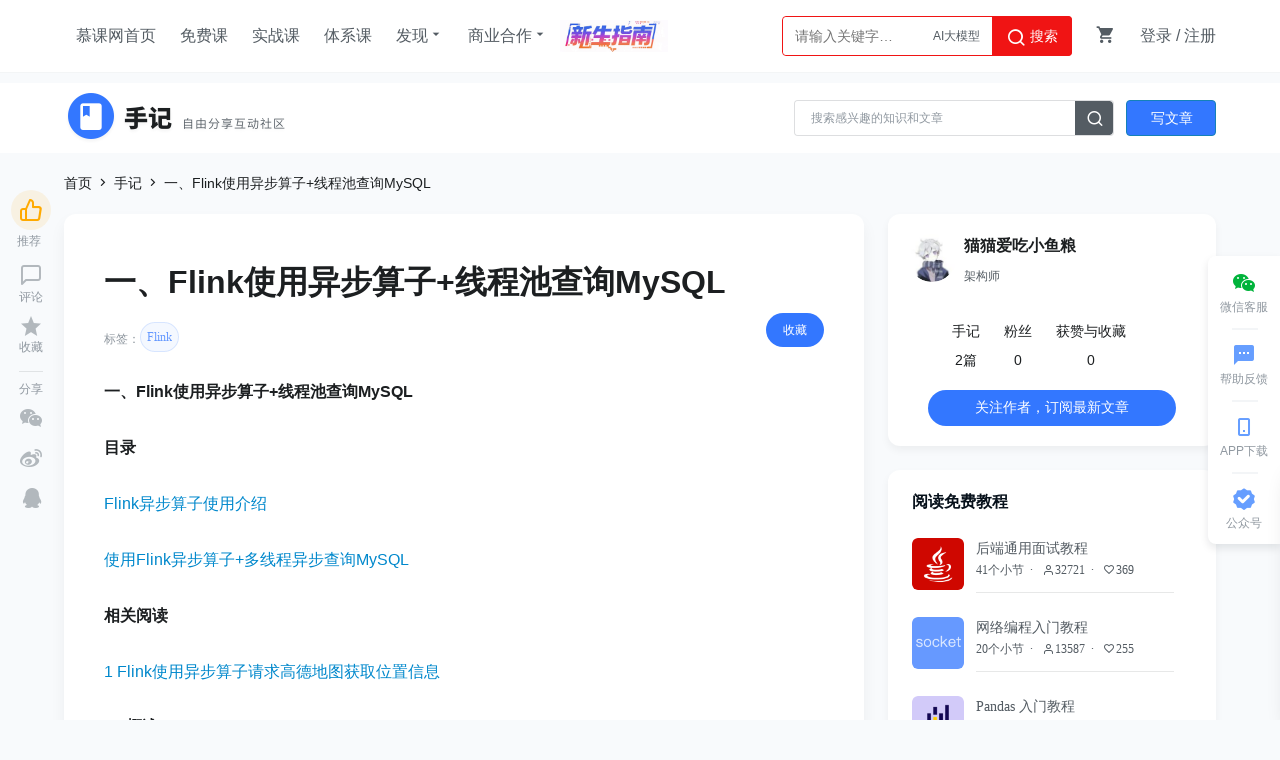

--- FILE ---
content_type: text/html; charset=UTF-8
request_url: https://www.imooc.com/article/336441
body_size: 26575
content:


<!DOCTYPE html>
<html>
<head>
<meta charset="utf-8">
<title>
一、Flink使用异步算子+线程池查询MySQL_慕课手记
</title>
<meta http-equiv="X-UA-Compatible" content="IE=edge, chrome=1">
<meta name="renderer" content="webkit" />
<meta name="mobile-agent" content="format=wml"; url="https://m.imooc.com/article/336441">
<link rel="alternate" media="only screen and (max-width: 640px)" href="https://m.imooc.com/article/336441">
<meta name="mobile-agent" content="format=xhtml"; url="https://m.imooc.com/article/336441">
<meta name="mobile-agent" content="format=html5"; url="https://m.imooc.com/article/336441">
<meta property="qc:admins" content="77103107776157736375" />
<meta property="wb:webmaster" content="c4f857219bfae3cb" />
<meta http-equiv="Access-Control-Allow-Origin" content="*" />
<meta http-equiv="Cache-Control" content="no-transform " />
<meta http-equiv="Cache-Control" content="no-siteapp" />
<meta name="location" content="province=北京; city=北京">
<meta name="applicable-device"content="pc">
<link rel="dns-prefetch" href="//www.imooc.com" />
<link rel="dns-prefetch" href="//img.imooc.com" />
<link rel="dns-prefetch" href="//img1.sycdn.imooc.com" />
<link rel="apple-touch-icon" sizes="76x76" href="/static/img/common/touch-icon-ipad.png">
<link rel="apple-touch-icon" sizes="120x120" href="/static/img/common/touch-icon-iphone-retina.png">
<link rel="apple-touch-icon" sizes="152x152" href="/static/img/common/touch-icon-ipad-retina.png">

<meta name="Keywords" content="Flink,线程,MySQL"/>


<meta name="Description" content="一、Flink使用异步算子+线程池查询MySQL 目录 Flink异步算子使用介绍 使用Flink异步算子+多线程异步查询MySQL 相关阅读 [1 Flink使用异步算子请求高德"/>









<link rel="stylesheet" href="/static/moco/v1.0/dist/css/moco.min.css?t=202512181000" type="text/css" />
<link rel="stylesheet" href="/static/lib/swiper/swiper-3.4.2.min.css?t=202512181000">
<link rel="stylesheet" href="//moco.imooc.com/captcha/style/captcha.min.css?t=202512181000">





<script type="text/javascript">
var OP_CONFIG={"module":"article","page":"details"};
var isLogin = 0;
var is_choice = "";
var seajsTimestamp="v=202512181000";
var _msg_unread = 0; 
var _not_unread = 0; 
var _cart_num = 0;
var imc_img_url = "//img1.sycdn.imooc.com/";
var sz_img_url = "//img1.sycdn.imooc.com/szimg/";
var cl_img_url = "//img1.sycdn.imooc.com/climg/";
var imc_img_http_url = "https://img1.sycdn.imooc.com/";
var sz_img_http_url = "https://img1.sycdn.imooc.com/szimg/";
var cl_img_http_url = "https://img1.sycdn.imooc.com/climg/";
</script>
<script src="/static/lib/zhugeio/init.js?v=202512181000"></script>





<link href="//moco.imooc.com/captcha/style/captcha.min.css" rel="stylesheet">

<script>
var isLogin=0
var time=1768651518
var marking ='clouddata'
var _hmt = _hmt || [];
var pageInfo = {
	canForward:"1",
    id: "336441",
    praiseNum:"0"
}
var dtid = "338747";
var marking = "clouddata";
var user = {
    uid : ''
}
var authorUid = {
    uid : '9477405'
}
var curPage = 'details'

var a_id = '336441'

// 为html转码，article_content 为新markdown编辑器接收的初始化内容
var article_content = "&lt;div class=&quot;cl-preview-section&quot;&gt;&lt;h4&gt;&amp;#19968;&amp;#12289;Flink&amp;#20351;&amp;#29992;&amp;#24322;&amp;#27493;&amp;#31639;&amp;#23376;+&amp;#32447;&amp;#31243;&amp;#27744;&amp;#26597;&amp;#35810;MySQL&lt;/h4&gt;\n&lt;/div&gt;&lt;div class=&quot;cl-preview-section&quot;&gt;&lt;p&gt;&lt;strong&gt;&amp;#30446;&amp;#24405;&lt;/strong&gt;&lt;/p&gt;\n&lt;/div&gt;&lt;div class=&quot;cl-preview-section&quot;&gt;&lt;p&gt;&lt;a href=&quot;#click_async_introduce&quot;&gt;Flink&amp;#24322;&amp;#27493;&amp;#31639;&amp;#23376;&amp;#20351;&amp;#29992;&amp;#20171;&amp;#32461;&lt;/a&gt;&lt;/p&gt;\n&lt;/div&gt;&lt;div class=&quot;cl-preview-section&quot;&gt;&lt;p&gt;&lt;a href=&quot;#click_code_impl&quot;&gt;&amp;#20351;&amp;#29992;Flink&amp;#24322;&amp;#27493;&amp;#31639;&amp;#23376;+&amp;#22810;&amp;#32447;&amp;#31243;&amp;#24322;&amp;#27493;&amp;#26597;&amp;#35810;MySQL&lt;/a&gt;&lt;/p&gt;\n&lt;/div&gt;&lt;div class=&quot;cl-preview-section&quot;&gt;&lt;p&gt;&lt;strong&gt;&amp;#30456;&amp;#20851;&amp;#38405;&amp;#35835;&lt;/strong&gt;&lt;/p&gt;\n&lt;/div&gt;&lt;div class=&quot;cl-preview-section&quot;&gt;&lt;p&gt;&lt;a href=&quot;https://blog.csdn.net/m0_50186249/article/details/124516653&quot;&gt;1 Flink&amp;#20351;&amp;#29992;&amp;#24322;&amp;#27493;&amp;#31639;&amp;#23376;&amp;#35831;&amp;#27714;&amp;#39640;&amp;#24503;&amp;#22320;&amp;#22270;&amp;#33719;&amp;#21462;&amp;#20301;&amp;#32622;&amp;#20449;&amp;#24687;&lt;/a&gt;&lt;/p&gt;\n&lt;/div&gt;&lt;div class=&quot;cl-preview-section&quot;&gt;&lt;h5&gt;1&amp;#12289;&amp;#27010;&amp;#36848;&lt;/h5&gt;\n&lt;/div&gt;&lt;div class=&quot;cl-preview-section&quot;&gt;&lt;h5&gt;1&amp;#65289;&lt;span&gt;Flink&amp;#24322;&amp;#27493;&amp;#31639;&amp;#23376;&amp;#20351;&amp;#29992;&amp;#20171;&amp;#32461;&lt;/span&gt;&lt;/h5&gt;\n&lt;/div&gt;&lt;div class=&quot;cl-preview-section&quot;&gt;&lt;h5&gt;1.&amp;#24322;&amp;#27493;&amp;#19982;&amp;#21516;&amp;#27493;&amp;#27010;&amp;#36848;&lt;/h5&gt;\n&lt;/div&gt;&lt;div class=&quot;cl-preview-section&quot;&gt;&lt;p&gt;&amp;#21516;&amp;#27493;&amp;#65306;&amp;#21521;&amp;#25968;&amp;#25454;&amp;#24211;&amp;#21457;&amp;#36865;&amp;#19968;&amp;#20010;&amp;#35831;&amp;#27714;&amp;#28982;&amp;#21518;&amp;#19968;&amp;#30452;&amp;#31561;&amp;#24453;&amp;#65292;&amp;#30452;&amp;#21040;&amp;#25910;&amp;#21040;&amp;#21709;&amp;#24212;&amp;#12290;&amp;#22312;&amp;#35768;&amp;#22810;&amp;#24773;&amp;#20917;&amp;#19979;&amp;#65292;&amp;#31561;&amp;#24453;&amp;#21344;&amp;#25454;&amp;#20102;&amp;#20989;&amp;#25968;&amp;#36816;&amp;#34892;&amp;#30340;&amp;#22823;&amp;#37096;&amp;#20998;&amp;#26102;&amp;#38388;&amp;#12290;&lt;/p&gt;\n&lt;/div&gt;&lt;div class=&quot;cl-preview-section&quot;&gt;&lt;p&gt;&amp;#24322;&amp;#27493;&amp;#65306;&amp;#19968;&amp;#20010;&amp;#24182;&amp;#34892;&amp;#20989;&amp;#25968;&amp;#23454;&amp;#20363;&amp;#21487;&amp;#20197;&amp;#24182;&amp;#21457;&amp;#22320;&amp;#22788;&amp;#29702;&amp;#22810;&amp;#20010;&amp;#35831;&amp;#27714;&amp;#21644;&amp;#25509;&amp;#25910;&amp;#22810;&amp;#20010;&amp;#21709;&amp;#24212;&amp;#12290;&amp;#20989;&amp;#25968;&amp;#22312;&amp;#31561;&amp;#24453;&amp;#30340;&amp;#26102;&amp;#38388;&amp;#21487;&amp;#20197;&amp;#21457;&amp;#36865;&amp;#20854;&amp;#20182;&amp;#35831;&amp;#27714;&amp;#21644;&amp;#25509;&amp;#25910;&amp;#20854;&amp;#20182;&amp;#21709;&amp;#24212;&amp;#12290;&amp;#33267;&amp;#23569;&amp;#31561;&amp;#24453;&amp;#30340;&amp;#26102;&amp;#38388;&amp;#21487;&amp;#20197;&amp;#34987;&amp;#22810;&amp;#20010;&amp;#35831;&amp;#27714;&amp;#25674;&amp;#20998;&amp;#12290;&lt;/p&gt;\n&lt;/div&gt;&lt;div class=&quot;cl-preview-section&quot;&gt;&lt;p&gt;&amp;#24322;&amp;#27493;&amp;#30340;&amp;#20248;&amp;#21183;&amp;#65306;&amp;#24322;&amp;#27493;&amp;#20132;&amp;#20114;&amp;#21487;&amp;#20197;&amp;#22823;&amp;#24133;&amp;#24230;&amp;#25552;&amp;#39640;&amp;#27969;&amp;#22788;&amp;#29702;&amp;#30340;&amp;#21534;&amp;#21520;&amp;#37327;&amp;#12290;&lt;/p&gt;\n&lt;/div&gt;&lt;div class=&quot;cl-preview-section&quot;&gt;&lt;p&gt;&lt;em&gt;&amp;#27880;&amp;#24847;&amp;#65306;&lt;/em&gt; &amp;#20165;&amp;#20165;&amp;#25552;&amp;#39640;&amp;#31639;&amp;#23376;&amp;#30340;&amp;#24182;&amp;#34892;&amp;#24230;&amp;#65288;parallelism&amp;#65289;&amp;#22312;&amp;#26377;&amp;#20123;&amp;#24773;&amp;#20917;&amp;#19979;&amp;#20063;&amp;#21487;&amp;#20197;&amp;#25552;&amp;#21319;&amp;#21534;&amp;#21520;&amp;#37327;&amp;#65292;&amp;#20294;&amp;#26159;&amp;#36825;&amp;#26679;&amp;#20570;&amp;#36890;&amp;#24120;&amp;#20250;&amp;#23548;&amp;#33268;&amp;#38750;&amp;#24120;&amp;#39640;&amp;#30340;&amp;#36164;&amp;#28304;&amp;#28040;&amp;#32791;&amp;#65306;&amp;#26356;&amp;#22810;&amp;#30340;&amp;#24182;&amp;#34892; &amp;#23454;&amp;#20363;&amp;#24847;&amp;#21619;&amp;#30528;&amp;#26356;&amp;#22810;&amp;#30340; Task&amp;#12289;&amp;#26356;&amp;#22810;&amp;#30340;&amp;#32447;&amp;#31243;&amp;#12289;&amp;#26356;&amp;#22810;&amp;#30340; Flink &amp;#20869;&amp;#37096;&amp;#32593;&amp;#32476;&amp;#36830;&amp;#25509;&amp;#12289; &amp;#26356;&amp;#22810;&amp;#30340;&amp;#19982;&amp;#25968;&amp;#25454;&amp;#24211;&amp;#30340;&amp;#32593;&amp;#32476;&amp;#36830;&amp;#25509;&amp;#12289;&amp;#26356;&amp;#22810;&amp;#30340;&amp;#32531;&amp;#20914;&amp;#21644;&amp;#26356;&amp;#22810;&amp;#31243;&amp;#24207;&amp;#20869;&amp;#37096;&amp;#21327;&amp;#35843;&amp;#30340;&amp;#24320;&amp;#38144;&amp;#12290;&lt;/p&gt;\n&lt;/div&gt;&lt;div class=&quot;cl-preview-section&quot;&gt;&lt;h5&gt;2.&amp;#25968;&amp;#25454;&amp;#24211;&amp;#65288;&amp;#25110;&amp;#38190;/&amp;#20540;&amp;#23384;&amp;#20648;&amp;#65289;&amp;#30340;&amp;#24322;&amp;#27493; I/O &amp;#20132;&amp;#20114;&amp;#21069;&amp;#25552;&amp;#26465;&amp;#20214;&lt;/h5&gt;\n&lt;/div&gt;&lt;div class=&quot;cl-preview-section&quot;&gt;&lt;p&gt;a&amp;#65289;&amp;#38656;&amp;#35201;&amp;#25903;&amp;#25345;&amp;#24322;&amp;#27493;&amp;#35831;&amp;#27714;&amp;#30340;&amp;#25968;&amp;#25454;&amp;#24211;&amp;#23458;&amp;#25143;&amp;#65292;&amp;#35768;&amp;#22810;&amp;#20027;&amp;#27969;&amp;#25968;&amp;#25454;&amp;#24211;&amp;#37117;&amp;#25552;&amp;#20379;&amp;#20102;&amp;#36825;&amp;#26679;&amp;#30340;&amp;#23458;&amp;#25143;&amp;#31471;&amp;#12290;&lt;/p&gt;\n&lt;/div&gt;&lt;div class=&quot;cl-preview-section&quot;&gt;&lt;p&gt;b&amp;#65289;&amp;#22914;&amp;#26524;&amp;#27809;&amp;#26377;&amp;#24322;&amp;#27493;&amp;#23458;&amp;#25143;&amp;#31471;&amp;#65292;&amp;#21487;&amp;#20197;&amp;#36890;&amp;#36807;&amp;#21019;&amp;#24314;&amp;#22810;&amp;#20010;&amp;#23458;&amp;#25143;&amp;#31471;&amp;#24182;&amp;#20351;&amp;#29992;&amp;#32447;&amp;#31243;&amp;#27744;&amp;#22788;&amp;#29702;&amp;#21516;&amp;#27493;&amp;#35843;&amp;#29992;&amp;#30340;&amp;#26041;&amp;#27861;&amp;#65292;&amp;#23558;&amp;#21516;&amp;#27493;&amp;#23458;&amp;#25143;&amp;#31471;&amp;#36716;&amp;#25442;&amp;#20026;&amp;#26377;&amp;#38480;&amp;#24182;&amp;#21457;&amp;#30340;&amp;#23458;&amp;#25143;&amp;#31471;&amp;#12290;&lt;/p&gt;\n&lt;/div&gt;&lt;div class=&quot;cl-preview-section&quot;&gt;&lt;h5&gt;3.&amp;#24322;&amp;#27493; I/O API&lt;/h5&gt;\n&lt;/div&gt;&lt;div class=&quot;cl-preview-section&quot;&gt;&lt;p&gt;Flink &amp;#30340;&amp;#24322;&amp;#27493; I/O API &amp;#20801;&amp;#35768;&amp;#29992;&amp;#25143;&amp;#22312;&amp;#27969;&amp;#22788;&amp;#29702;&amp;#20013;&amp;#20351;&amp;#29992;&amp;#24322;&amp;#27493;&amp;#35831;&amp;#27714;&amp;#23458;&amp;#25143;&amp;#31471;&amp;#12290;API &amp;#22788;&amp;#29702;&amp;#19982;&amp;#25968;&amp;#25454;&amp;#27969;&amp;#30340;&amp;#38598;&amp;#25104;&amp;#65292;&amp;#21516;&amp;#26102;&amp;#36824;&amp;#33021;&amp;#22788;&amp;#29702;&amp;#22909;&amp;#39034;&amp;#24207;&amp;#12289;&amp;#20107;&amp;#20214;&amp;#26102;&amp;#38388;&amp;#21644;&amp;#23481;&amp;#38169;&amp;#31561;&amp;#12290;&lt;/p&gt;\n&lt;/div&gt;&lt;div class=&quot;cl-preview-section&quot;&gt;&lt;p&gt;&amp;#22312;&amp;#20855;&amp;#22791;&amp;#24322;&amp;#27493;&amp;#25968;&amp;#25454;&amp;#24211;&amp;#23458;&amp;#25143;&amp;#31471;&amp;#30340;&amp;#22522;&amp;#30784;&amp;#19978;&amp;#65292;&amp;#23454;&amp;#29616;&amp;#25968;&amp;#25454;&amp;#27969;&amp;#36716;&amp;#25442;&amp;#25805;&amp;#20316;&amp;#19982;&amp;#25968;&amp;#25454;&amp;#24211;&amp;#30340;&amp;#24322;&amp;#27493; I/O &amp;#20132;&amp;#20114;&amp;#38656;&amp;#35201;&amp;#20197;&amp;#19979;&amp;#19977;&amp;#37096;&amp;#20998;&amp;#65306;&lt;/p&gt;\n&lt;/div&gt;&lt;div class=&quot;cl-preview-section&quot;&gt;&lt;p&gt;a&amp;#65289;&amp;#23454;&amp;#29616;&amp;#20998;&amp;#21457;&amp;#35831;&amp;#27714;&amp;#30340; &lt;code&gt;AsyncFunction&lt;/code&gt;&lt;/p&gt;\n&lt;/div&gt;&lt;div class=&quot;cl-preview-section&quot;&gt;&lt;p&gt;b&amp;#65289;&amp;#33719;&amp;#21462;&amp;#25968;&amp;#25454;&amp;#24211;&amp;#20132;&amp;#20114;&amp;#30340;&amp;#32467;&amp;#26524;&amp;#24182;&amp;#21457;&amp;#36865;&amp;#32473; &lt;code&gt;ResultFuture&lt;/code&gt; &amp;#30340; &lt;em&gt;&amp;#22238;&amp;#35843;&lt;/em&gt; &amp;#20989;&amp;#25968;&lt;/p&gt;\n&lt;/div&gt;&lt;div class=&quot;cl-preview-section&quot;&gt;&lt;p&gt;c&amp;#65289;&amp;#23558;&amp;#24322;&amp;#27493; I/O &amp;#25805;&amp;#20316;&amp;#24212;&amp;#29992;&amp;#20110; &lt;code&gt;DataStream&lt;/code&gt; &amp;#20316;&amp;#20026; &lt;code&gt;DataStream&lt;/code&gt; &amp;#30340;&amp;#19968;&amp;#27425;&amp;#36716;&amp;#25442;&amp;#25805;&amp;#20316;&amp;#12290;&lt;/p&gt;\n&lt;/div&gt;&lt;div class=&quot;cl-preview-section&quot;&gt;&lt;pre&gt;&lt;code&gt;// &amp;#36825;&amp;#20010;&amp;#20363;&amp;#23376;&amp;#20351;&amp;#29992; Java 8 &amp;#30340; Future &amp;#25509;&amp;#21475;&amp;#65288;&amp;#19982; Flink &amp;#30340; Future &amp;#30456;&amp;#21516;&amp;#65289;&amp;#23454;&amp;#29616;&amp;#20102;&amp;#24322;&amp;#27493;&amp;#35831;&amp;#27714;&amp;#21644;&amp;#22238;&amp;#35843;&amp;#12290;\n\n/**\n * &amp;#23454;&amp;#29616; &apos;AsyncFunction&apos; &amp;#29992;&amp;#20110;&amp;#21457;&amp;#36865;&amp;#35831;&amp;#27714;&amp;#21644;&amp;#35774;&amp;#32622;&amp;#22238;&amp;#35843;&amp;#12290;\n */\nclass AsyncDatabaseRequest extends RichAsyncFunction&amp;lt;String, Tuple2&amp;lt;String, String&amp;gt;&amp;gt; {\n\n    /** &amp;#33021;&amp;#22815;&amp;#21033;&amp;#29992;&amp;#22238;&amp;#35843;&amp;#20989;&amp;#25968;&amp;#24182;&amp;#21457;&amp;#21457;&amp;#36865;&amp;#35831;&amp;#27714;&amp;#30340;&amp;#25968;&amp;#25454;&amp;#24211;&amp;#23458;&amp;#25143;&amp;#31471; */\n    private transient DatabaseClient client;\n\n    @Override\n    public void open(Configuration parameters) throws Exception {\n        client = new DatabaseClient(host, post, credentials);\n    }\n\n    @Override\n    public void close() throws Exception {\n        client.close();\n    }\n\n    @Override\n    public void asyncInvoke(String key, final ResultFuture&amp;lt;Tuple2&amp;lt;String, String&amp;gt;&amp;gt; resultFuture) throws Exception {\n\n        // &amp;#21457;&amp;#36865;&amp;#24322;&amp;#27493;&amp;#35831;&amp;#27714;&amp;#65292;&amp;#25509;&amp;#25910; future &amp;#32467;&amp;#26524;\n        final Future&amp;lt;String&amp;gt; result = client.query(key);\n\n        // &amp;#35774;&amp;#32622;&amp;#23458;&amp;#25143;&amp;#31471;&amp;#23436;&amp;#25104;&amp;#35831;&amp;#27714;&amp;#21518;&amp;#35201;&amp;#25191;&amp;#34892;&amp;#30340;&amp;#22238;&amp;#35843;&amp;#20989;&amp;#25968;\n        // &amp;#22238;&amp;#35843;&amp;#20989;&amp;#25968;&amp;#21482;&amp;#26159;&amp;#31616;&amp;#21333;&amp;#22320;&amp;#25226;&amp;#32467;&amp;#26524;&amp;#21457;&amp;#32473; future\n        CompletableFuture.supplyAsync(new Supplier&amp;lt;String&amp;gt;() {\n\n            @Override\n            public String get() {\n                try {\n                    return result.get();\n                } catch (InterruptedException | ExecutionException e) {\n                    // &amp;#26174;&amp;#31034;&amp;#22320;&amp;#22788;&amp;#29702;&amp;#24322;&amp;#24120;&amp;#12290;\n                    return null;\n                }\n            }\n        }).thenAccept( (String dbResult) -&amp;gt; {\n            resultFuture.complete(Collections.singleton(new Tuple2&amp;lt;&amp;gt;(key, dbResult)));\n        });\n    }\n}\n\n// &amp;#21019;&amp;#24314;&amp;#21021;&amp;#22987; DataStream\nDataStream&amp;lt;String&amp;gt; stream = ...;\n\n// &amp;#24212;&amp;#29992;&amp;#24322;&amp;#27493; I/O &amp;#36716;&amp;#25442;&amp;#25805;&amp;#20316;\nDataStream&amp;lt;Tuple2&amp;lt;String, String&amp;gt;&amp;gt; resultStream =\n    AsyncDataStream.unorderedWait(stream, new AsyncDatabaseRequest(), 1000, TimeUnit.MILLISECONDS, 100);\n&lt;/code&gt;&lt;/pre&gt;\n&lt;/div&gt;&lt;div class=&quot;cl-preview-section&quot;&gt;&lt;p&gt;&lt;strong&gt;&amp;#27880;&amp;#24847;&lt;/strong&gt;&amp;#65306; &amp;#31532;&amp;#19968;&amp;#27425;&amp;#35843;&amp;#29992; &lt;code&gt;ResultFuture.complete&lt;/code&gt; &amp;#21518; &lt;code&gt;ResultFuture&lt;/code&gt; &amp;#23601;&amp;#23436;&amp;#25104;&amp;#20102;&amp;#12290; &amp;#21518;&amp;#32493;&amp;#30340; &lt;code&gt;complete&lt;/code&gt; &amp;#35843;&amp;#29992;&amp;#37117;&amp;#23558;&amp;#34987;&amp;#24573;&amp;#30053;&amp;#12290;&lt;/p&gt;\n&lt;/div&gt;&lt;div class=&quot;cl-preview-section&quot;&gt;&lt;p&gt;&amp;#19979;&amp;#38754;&amp;#20004;&amp;#20010;&amp;#21442;&amp;#25968;&amp;#25511;&amp;#21046;&amp;#24322;&amp;#27493;&amp;#25805;&amp;#20316;&amp;#65306;&lt;/p&gt;\n&lt;/div&gt;&lt;div class=&quot;cl-preview-section&quot;&gt;&lt;p&gt;&lt;strong&gt;Timeout&lt;/strong&gt;&amp;#65306; &amp;#36229;&amp;#26102;&amp;#21442;&amp;#25968;&amp;#23450;&amp;#20041;&amp;#20102;&amp;#24322;&amp;#27493;&amp;#35831;&amp;#27714;&amp;#21457;&amp;#20986;&amp;#22810;&amp;#20037;&amp;#21518;&amp;#26410;&amp;#24471;&amp;#21040;&amp;#21709;&amp;#24212;&amp;#21363;&amp;#34987;&amp;#35748;&amp;#23450;&amp;#20026;&amp;#22833;&amp;#36133;&amp;#12290; &amp;#23427;&amp;#21487;&amp;#20197;&amp;#38450;&amp;#27490;&amp;#19968;&amp;#30452;&amp;#31561;&amp;#24453;&amp;#24471;&amp;#19981;&amp;#21040;&amp;#21709;&amp;#24212;&amp;#30340;&amp;#35831;&amp;#27714;&amp;#12290;&lt;/p&gt;\n&lt;/div&gt;&lt;div class=&quot;cl-preview-section&quot;&gt;&lt;p&gt;&lt;strong&gt;Capacity&lt;/strong&gt;&amp;#65306; &amp;#23481;&amp;#37327;&amp;#21442;&amp;#25968;&amp;#23450;&amp;#20041;&amp;#20102;&amp;#21487;&amp;#20197;&amp;#21516;&amp;#26102;&amp;#36827;&amp;#34892;&amp;#30340;&amp;#24322;&amp;#27493;&amp;#35831;&amp;#27714;&amp;#25968;&amp;#12290; &amp;#21363;&amp;#20351;&amp;#24322;&amp;#27493; I/O &amp;#36890;&amp;#24120;&amp;#24102;&amp;#26469;&amp;#26356;&amp;#39640;&amp;#30340;&amp;#21534;&amp;#21520;&amp;#37327;&amp;#65292;&amp;#25191;&amp;#34892;&amp;#24322;&amp;#27493; I/O &amp;#25805;&amp;#20316;&amp;#30340;&amp;#31639;&amp;#23376;&amp;#20173;&amp;#28982;&amp;#21487;&amp;#33021;&amp;#25104;&amp;#20026;&amp;#27969;&amp;#22788;&amp;#29702;&amp;#30340;&amp;#29942;&amp;#39048;&amp;#12290; &amp;#38480;&amp;#21046;&amp;#24182;&amp;#21457;&amp;#35831;&amp;#27714;&amp;#30340;&amp;#25968;&amp;#37327;&amp;#21487;&amp;#20197;&amp;#30830;&amp;#20445;&amp;#31639;&amp;#23376;&amp;#19981;&amp;#20250;&amp;#25345;&amp;#32493;&amp;#32047;&amp;#31215;&amp;#24453;&amp;#22788;&amp;#29702;&amp;#30340;&amp;#35831;&amp;#27714;&amp;#36827;&amp;#32780;&amp;#36896;&amp;#25104;&amp;#31215;&amp;#21387;&amp;#65292;&amp;#32780;&amp;#26159;&amp;#22312;&amp;#23481;&amp;#37327;&amp;#32791;&amp;#23613;&amp;#26102;&amp;#35302;&amp;#21457;&amp;#21453;&amp;#21387;&amp;#12290;&lt;/p&gt;\n&lt;/div&gt;&lt;div class=&quot;cl-preview-section&quot;&gt;&lt;h5&gt;4.&amp;#36229;&amp;#26102;&amp;#22788;&amp;#29702;&lt;/h5&gt;\n&lt;/div&gt;&lt;div class=&quot;cl-preview-section&quot;&gt;&lt;p&gt;&amp;#24403;&amp;#24322;&amp;#27493; I/O &amp;#35831;&amp;#27714;&amp;#36229;&amp;#26102;&amp;#30340;&amp;#26102;&amp;#20505;&amp;#65292;&amp;#40664;&amp;#35748;&amp;#20250;&amp;#25243;&amp;#20986;&amp;#24322;&amp;#24120;&amp;#24182;&amp;#37325;&amp;#21551;&amp;#20316;&amp;#19994;&amp;#12290; &amp;#22914;&amp;#26524;&amp;#20320;&amp;#24819;&amp;#22788;&amp;#29702;&amp;#36229;&amp;#26102;&amp;#65292;&amp;#21487;&amp;#20197;&amp;#37325;&amp;#20889; &lt;code&gt;AsyncFunction#timeout&lt;/code&gt; &amp;#26041;&amp;#27861;&amp;#12290;&lt;/p&gt;\n&lt;/div&gt;&lt;div class=&quot;cl-preview-section&quot;&gt;&lt;h5&gt;5.&amp;#32467;&amp;#26524;&amp;#30340;&amp;#39034;&amp;#24207;&lt;/h5&gt;\n&lt;/div&gt;&lt;div class=&quot;cl-preview-section&quot;&gt;&lt;p&gt;&lt;code&gt;AsyncFunction&lt;/code&gt; &amp;#21457;&amp;#20986;&amp;#30340;&amp;#24182;&amp;#21457;&amp;#35831;&amp;#27714;&amp;#32463;&amp;#24120;&amp;#20197;&amp;#19981;&amp;#30830;&amp;#23450;&amp;#30340;&amp;#39034;&amp;#24207;&amp;#23436;&amp;#25104;&amp;#65292;&amp;#36825;&amp;#21462;&amp;#20915;&amp;#20110;&amp;#35831;&amp;#27714;&amp;#24471;&amp;#21040;&amp;#21709;&amp;#24212;&amp;#30340;&amp;#39034;&amp;#24207;&amp;#12290; Flink &amp;#25552;&amp;#20379;&amp;#20004;&amp;#31181;&amp;#27169;&amp;#24335;&amp;#25511;&amp;#21046;&amp;#32467;&amp;#26524;&amp;#35760;&amp;#24405;&amp;#20197;&amp;#20309;&amp;#31181;&amp;#39034;&amp;#24207;&amp;#21457;&amp;#20986;&amp;#12290;&lt;/p&gt;\n&lt;/div&gt;&lt;div class=&quot;cl-preview-section&quot;&gt;&lt;p&gt;&lt;strong&gt;&amp;#26080;&amp;#24207;&amp;#27169;&amp;#24335;&lt;/strong&gt;&amp;#65306; &amp;#24322;&amp;#27493;&amp;#35831;&amp;#27714;&amp;#19968;&amp;#32467;&amp;#26463;&amp;#23601;&amp;#31435;&amp;#21051;&amp;#21457;&amp;#20986;&amp;#32467;&amp;#26524;&amp;#35760;&amp;#24405;&amp;#12290; &amp;#27969;&amp;#20013;&amp;#35760;&amp;#24405;&amp;#30340;&amp;#39034;&amp;#24207;&amp;#22312;&amp;#32463;&amp;#36807;&amp;#24322;&amp;#27493; I/O &amp;#31639;&amp;#23376;&amp;#20043;&amp;#21518;&amp;#21457;&amp;#29983;&amp;#20102;&amp;#25913;&amp;#21464;&amp;#12290; &amp;#24403;&amp;#20351;&amp;#29992; &lt;em&gt;&amp;#22788;&amp;#29702;&amp;#26102;&amp;#38388;&lt;/em&gt; &amp;#20316;&amp;#20026;&amp;#22522;&amp;#26412;&amp;#26102;&amp;#38388;&amp;#29305;&amp;#24449;&amp;#26102;&amp;#65292;&amp;#36825;&amp;#20010;&amp;#27169;&amp;#24335;&amp;#20855;&amp;#26377;&amp;#26368;&amp;#20302;&amp;#30340;&amp;#24310;&amp;#36831;&amp;#21644;&amp;#26368;&amp;#23569;&amp;#30340;&amp;#24320;&amp;#38144;&amp;#12290; &amp;#27492;&amp;#27169;&amp;#24335;&amp;#20351;&amp;#29992; &lt;code&gt;AsyncDataStream.unorderedWait(...)&lt;/code&gt; &amp;#26041;&amp;#27861;&amp;#12290;&lt;/p&gt;\n&lt;/div&gt;&lt;div class=&quot;cl-preview-section&quot;&gt;&lt;p&gt;&lt;strong&gt;&amp;#26377;&amp;#24207;&amp;#27169;&amp;#24335;&lt;/strong&gt;: &amp;#36825;&amp;#31181;&amp;#27169;&amp;#24335;&amp;#20445;&amp;#25345;&amp;#20102;&amp;#27969;&amp;#30340;&amp;#39034;&amp;#24207;&amp;#12290;&amp;#21457;&amp;#20986;&amp;#32467;&amp;#26524;&amp;#35760;&amp;#24405;&amp;#30340;&amp;#39034;&amp;#24207;&amp;#19982;&amp;#35302;&amp;#21457;&amp;#24322;&amp;#27493;&amp;#35831;&amp;#27714;&amp;#30340;&amp;#39034;&amp;#24207;&amp;#65288;&amp;#35760;&amp;#24405;&amp;#36755;&amp;#20837;&amp;#31639;&amp;#23376;&amp;#30340;&amp;#39034;&amp;#24207;&amp;#65289;&amp;#30456;&amp;#21516;&amp;#12290;&amp;#20026;&amp;#20102;&amp;#23454;&amp;#29616;&amp;#36825;&amp;#19968;&amp;#28857;&amp;#65292;&amp;#31639;&amp;#23376;&amp;#23558;&amp;#32531;&amp;#20914;&amp;#19968;&amp;#20010;&amp;#32467;&amp;#26524;&amp;#35760;&amp;#24405;&amp;#30452;&amp;#21040;&amp;#36825;&amp;#26465;&amp;#35760;&amp;#24405;&amp;#21069;&amp;#38754;&amp;#30340;&amp;#25152;&amp;#26377;&amp;#35760;&amp;#24405;&amp;#37117;&amp;#21457;&amp;#20986;&amp;#65288;&amp;#25110;&amp;#36229;&amp;#26102;&amp;#65289;&amp;#12290;&amp;#30001;&amp;#20110;&amp;#35760;&amp;#24405;&amp;#25110;&amp;#32773;&amp;#32467;&amp;#26524;&amp;#35201;&amp;#22312; checkpoint &amp;#30340;&amp;#29366;&amp;#24577;&amp;#20013;&amp;#20445;&amp;#23384;&amp;#26356;&amp;#38271;&amp;#30340;&amp;#26102;&amp;#38388;&amp;#65292;&amp;#25152;&amp;#20197;&amp;#19982;&amp;#26080;&amp;#24207;&amp;#27169;&amp;#24335;&amp;#30456;&amp;#27604;&amp;#65292;&amp;#26377;&amp;#24207;&amp;#27169;&amp;#24335;&amp;#36890;&amp;#24120;&amp;#20250;&amp;#24102;&amp;#26469;&amp;#19968;&amp;#20123;&amp;#39069;&amp;#22806;&amp;#30340;&amp;#24310;&amp;#36831;&amp;#21644; checkpoint &amp;#24320;&amp;#38144;&amp;#12290;&amp;#27492;&amp;#27169;&amp;#24335;&amp;#20351;&amp;#29992; &lt;code&gt;AsyncDataStream.orderedWait(...)&lt;/code&gt; &amp;#26041;&amp;#27861;&amp;#12290;&lt;/p&gt;\n&lt;/div&gt;&lt;div class=&quot;cl-preview-section&quot;&gt;&lt;h5&gt;6.&amp;#20107;&amp;#20214;&amp;#26102;&amp;#38388;&lt;/h5&gt;\n&lt;/div&gt;&lt;div class=&quot;cl-preview-section&quot;&gt;&lt;p&gt;&amp;#24403;&amp;#27969;&amp;#22788;&amp;#29702;&amp;#24212;&amp;#29992;&amp;#20351;&amp;#29992;&lt;a href=&quot;https://nightlies.apache.org/flink/flink-docs-release-1.14/zh/docs/concepts/time/&quot;&gt;&amp;#20107;&amp;#20214;&amp;#26102;&amp;#38388;&lt;/a&gt;&amp;#26102;&amp;#65292;&amp;#24322;&amp;#27493; I/O &amp;#31639;&amp;#23376;&amp;#20250;&amp;#27491;&amp;#30830;&amp;#22788;&amp;#29702; watermark&amp;#12290;&amp;#23545;&amp;#20110;&amp;#20004;&amp;#31181;&amp;#39034;&amp;#24207;&amp;#27169;&amp;#24335;&amp;#65292;&amp;#36825;&amp;#24847;&amp;#21619;&amp;#30528;&amp;#20197;&amp;#19979;&amp;#20869;&amp;#23481;&amp;#65306;&lt;/p&gt;\n&lt;/div&gt;&lt;div class=&quot;cl-preview-section&quot;&gt;&lt;p&gt;&lt;strong&gt;&amp;#26080;&amp;#24207;&amp;#27169;&amp;#24335;&lt;/strong&gt;&amp;#65306; Watermark &amp;#26082;&amp;#19981;&amp;#36229;&amp;#21069;&amp;#20110;&amp;#35760;&amp;#24405;&amp;#20063;&amp;#19981;&amp;#33853;&amp;#21518;&amp;#20110;&amp;#35760;&amp;#24405;&amp;#65292;&amp;#21363; watermark &amp;#24314;&amp;#31435;&amp;#20102;&lt;em&gt;&amp;#39034;&amp;#24207;&amp;#30340;&amp;#36793;&amp;#30028;&lt;/em&gt;&amp;#12290; &amp;#21482;&amp;#26377;&amp;#36830;&amp;#32493;&amp;#20004;&amp;#20010; watermark &amp;#20043;&amp;#38388;&amp;#30340;&amp;#35760;&amp;#24405;&amp;#26159;&amp;#26080;&amp;#24207;&amp;#21457;&amp;#20986;&amp;#30340;&amp;#12290; &amp;#22312;&amp;#19968;&amp;#20010; watermark &amp;#21518;&amp;#38754;&amp;#29983;&amp;#25104;&amp;#30340;&amp;#35760;&amp;#24405;&amp;#21482;&amp;#20250;&amp;#22312;&amp;#36825;&amp;#20010; watermark &amp;#21457;&amp;#20986;&amp;#20197;&amp;#21518;&amp;#25165;&amp;#21457;&amp;#20986;&amp;#12290; &amp;#22312;&amp;#19968;&amp;#20010; watermark &amp;#20043;&amp;#21069;&amp;#30340;&amp;#25152;&amp;#26377;&amp;#36755;&amp;#20837;&amp;#30340;&amp;#32467;&amp;#26524;&amp;#35760;&amp;#24405;&amp;#20840;&amp;#37096;&amp;#21457;&amp;#20986;&amp;#20197;&amp;#21518;&amp;#65292;&amp;#25165;&amp;#20250;&amp;#21457;&amp;#20986;&amp;#36825;&amp;#20010; watermark&amp;#12290;&lt;/p&gt;\n&lt;/div&gt;&lt;div class=&quot;cl-preview-section&quot;&gt;&lt;p&gt;&amp;#36825;&amp;#24847;&amp;#21619;&amp;#30528;&amp;#23384;&amp;#22312; watermark &amp;#30340;&amp;#24773;&amp;#20917;&amp;#19979;&amp;#65292;&lt;em&gt;&amp;#26080;&amp;#24207;&amp;#27169;&amp;#24335;&lt;/em&gt; &amp;#20250;&amp;#24341;&amp;#20837;&amp;#19968;&amp;#20123;&amp;#19982;&lt;em&gt;&amp;#26377;&amp;#24207;&amp;#27169;&amp;#24335;&lt;/em&gt; &amp;#30456;&amp;#21516;&amp;#30340;&amp;#24310;&amp;#36831;&amp;#21644;&amp;#31649;&amp;#29702;&amp;#24320;&amp;#38144;&amp;#12290;&amp;#24320;&amp;#38144;&amp;#22823;&amp;#23567;&amp;#21462;&amp;#20915;&amp;#20110; watermark &amp;#30340;&amp;#39057;&amp;#29575;&amp;#12290;&lt;/p&gt;\n&lt;/div&gt;&lt;div class=&quot;cl-preview-section&quot;&gt;&lt;p&gt;&lt;strong&gt;&amp;#26377;&amp;#24207;&amp;#27169;&amp;#24335;&lt;/strong&gt;&amp;#65306; &amp;#36830;&amp;#32493;&amp;#20004;&amp;#20010; watermark &amp;#20043;&amp;#38388;&amp;#30340;&amp;#35760;&amp;#24405;&amp;#39034;&amp;#24207;&amp;#20063;&amp;#34987;&amp;#20445;&amp;#30041;&amp;#20102;&amp;#12290;&amp;#24320;&amp;#38144;&amp;#19982;&amp;#20351;&amp;#29992;&lt;em&gt;&amp;#22788;&amp;#29702;&amp;#26102;&amp;#38388;&lt;/em&gt; &amp;#30456;&amp;#27604;&amp;#65292;&amp;#27809;&amp;#26377;&amp;#26174;&amp;#33879;&amp;#30340;&amp;#24046;&amp;#21035;&amp;#12290;&lt;/p&gt;\n&lt;/div&gt;&lt;div class=&quot;cl-preview-section&quot;&gt;&lt;h5&gt;7.&amp;#23481;&amp;#38169;&amp;#20445;&amp;#35777;&lt;/h5&gt;\n&lt;/div&gt;&lt;div class=&quot;cl-preview-section&quot;&gt;&lt;p&gt;&amp;#24322;&amp;#27493; I/O &amp;#31639;&amp;#23376;&amp;#25552;&amp;#20379;&amp;#20102;&amp;#23436;&amp;#20840;&amp;#30340;&amp;#31934;&amp;#30830;&amp;#19968;&amp;#27425;&amp;#23481;&amp;#38169;&amp;#20445;&amp;#35777;&amp;#12290;&amp;#23427;&amp;#23558;&amp;#22312;&amp;#36884;&amp;#30340;&amp;#24322;&amp;#27493;&amp;#35831;&amp;#27714;&amp;#30340;&amp;#35760;&amp;#24405;&amp;#20445;&amp;#23384;&amp;#22312; checkpoint &amp;#20013;&amp;#65292;&amp;#22312;&amp;#25925;&amp;#38556;&amp;#24674;&amp;#22797;&amp;#26102;&amp;#37325;&amp;#26032;&amp;#35302;&amp;#21457;&amp;#35831;&amp;#27714;&amp;#12290;&lt;/p&gt;\n&lt;/div&gt;&lt;div class=&quot;cl-preview-section&quot;&gt;&lt;h5&gt;8.DirectExecutor&lt;/h5&gt;\n&lt;/div&gt;&lt;div class=&quot;cl-preview-section&quot;&gt;&lt;p&gt;&amp;#22312;&amp;#23454;&amp;#29616;&amp;#20351;&amp;#29992; &lt;strong&gt;Executor&lt;/strong&gt;&amp;#21644;&amp;#22238;&amp;#35843;&amp;#30340; &lt;em&gt;Futures&lt;/em&gt; &amp;#26102;&amp;#65292;&amp;#24314;&amp;#35758;&amp;#20351;&amp;#29992; &lt;code&gt;DirectExecutor&lt;/code&gt;&amp;#65292;&amp;#22240;&amp;#20026;&amp;#36890;&amp;#24120;&amp;#22238;&amp;#35843;&amp;#30340;&amp;#24037;&amp;#20316;&amp;#37327;&amp;#24456;&amp;#23567;&amp;#65292;&lt;code&gt;DirectExecutor&lt;/code&gt; &amp;#36991;&amp;#20813;&amp;#20102;&amp;#39069;&amp;#22806;&amp;#30340;&amp;#32447;&amp;#31243;&amp;#20999;&amp;#25442;&amp;#24320;&amp;#38144;&amp;#12290;&amp;#22238;&amp;#35843;&amp;#36890;&amp;#24120;&amp;#21482;&amp;#26159;&amp;#25226;&amp;#32467;&amp;#26524;&amp;#21457;&amp;#36865;&amp;#32473; &lt;code&gt;ResultFuture&lt;/code&gt;&amp;#65292;&amp;#20063;&amp;#23601;&amp;#26159;&amp;#25226;&amp;#23427;&amp;#28155;&amp;#21152;&amp;#36827;&amp;#36755;&amp;#20986;&amp;#32531;&amp;#20914;&amp;#12290;&amp;#20174;&amp;#36825;&amp;#37324;&amp;#24320;&amp;#22987;&amp;#65292;&amp;#21253;&amp;#25324;&amp;#21457;&amp;#36865;&amp;#35760;&amp;#24405;&amp;#21644;&amp;#19982; chenkpoint &amp;#20132;&amp;#20114;&amp;#22312;&amp;#20869;&amp;#30340;&amp;#32321;&amp;#37325;&amp;#36923;&amp;#36753;&amp;#37117;&amp;#23558;&amp;#22312;&amp;#19987;&amp;#26377;&amp;#30340;&amp;#32447;&amp;#31243;&amp;#27744;&amp;#20013;&amp;#36827;&amp;#34892;&amp;#22788;&amp;#29702;&amp;#12290;&lt;/p&gt;\n&lt;/div&gt;&lt;div class=&quot;cl-preview-section&quot;&gt;&lt;p&gt;&lt;code&gt;DirectExecutor&lt;/code&gt; &amp;#21487;&amp;#20197;&amp;#36890;&amp;#36807; &lt;code&gt;org.apache.flink.util.concurrent.Executors.directExecutor()&lt;/code&gt; &amp;#25110; &lt;code&gt;com.google.common.util.concurrent.MoreExecutors.directExecutor()&lt;/code&gt; &amp;#33719;&amp;#24471;&amp;#12290;&lt;/p&gt;\n&lt;/div&gt;&lt;div class=&quot;cl-preview-section&quot;&gt;&lt;h5&gt;9.&amp;#27880;&amp;#24847;&lt;/h5&gt;\n&lt;/div&gt;&lt;div class=&quot;cl-preview-section&quot;&gt;&lt;p&gt;&amp;#20197;&amp;#19979;&amp;#24773;&amp;#20917;&amp;#23548;&amp;#33268;&amp;#38459;&amp;#22622;&amp;#30340; &lt;code&gt;asyncInvoke(...)&lt;/code&gt; &amp;#20989;&amp;#25968;&amp;#65292;&amp;#20174;&amp;#32780;&amp;#20351;&amp;#24322;&amp;#27493;&amp;#34892;&amp;#20026;&amp;#26080;&amp;#25928;&lt;/p&gt;\n&lt;/div&gt;&lt;div class=&quot;cl-preview-section&quot;&gt;&lt;p&gt;a&amp;#65289;&amp;#20351;&amp;#29992;&amp;#21516;&amp;#27493;&amp;#25968;&amp;#25454;&amp;#24211;&amp;#23458;&amp;#25143;&amp;#31471;&amp;#65292;&amp;#23427;&amp;#30340;&amp;#26597;&amp;#35810;&amp;#26041;&amp;#27861;&amp;#35843;&amp;#29992;&amp;#22312;&amp;#36820;&amp;#22238;&amp;#32467;&amp;#26524;&amp;#21069;&amp;#19968;&amp;#30452;&amp;#34987;&amp;#38459;&amp;#22622;&amp;#12290;&lt;/p&gt;\n&lt;/div&gt;&lt;div class=&quot;cl-preview-section&quot;&gt;&lt;p&gt;b&amp;#65289;&amp;#22312; &lt;code&gt;asyncInvoke(...)&lt;/code&gt; &amp;#26041;&amp;#27861;&amp;#20869;&amp;#38459;&amp;#22622;&amp;#31561;&amp;#24453;&amp;#24322;&amp;#27493;&amp;#23458;&amp;#25143;&amp;#31471;&amp;#36820;&amp;#22238;&amp;#30340; future &amp;#31867;&amp;#22411;&amp;#23545;&amp;#35937;&lt;/p&gt;\n&lt;/div&gt;&lt;div class=&quot;cl-preview-section&quot;&gt;&lt;p&gt;&lt;strong&gt;&amp;#30446;&amp;#21069;&amp;#65292;&amp;#20986;&amp;#20110;&amp;#19968;&amp;#33268;&amp;#24615;&amp;#30340;&amp;#21407;&amp;#22240;&amp;#65292;AsyncFunction &amp;#30340;&amp;#31639;&amp;#23376;&amp;#65288;&amp;#24322;&amp;#27493;&amp;#31561;&amp;#24453;&amp;#31639;&amp;#23376;&amp;#65289;&amp;#24517;&amp;#39035;&amp;#20301;&amp;#20110;&amp;#31639;&amp;#23376;&amp;#38142;&amp;#30340;&amp;#22836;&amp;#37096;&amp;#65292;&amp;#24517;&amp;#39035;&amp;#26029;&amp;#24320;&amp;#24322;&amp;#27493;&amp;#31561;&amp;#24453;&amp;#31639;&amp;#23376;&amp;#30340;&amp;#31639;&amp;#23376;&amp;#38142;&amp;#20197;&amp;#38450;&amp;#27490;&amp;#28508;&amp;#22312;&amp;#30340;&amp;#19968;&amp;#33268;&amp;#24615;&amp;#38382;&amp;#39064;&lt;/strong&gt;&amp;#12290;&amp;#38656;&amp;#35201;&amp;#26087;&amp;#26377;&amp;#34892;&amp;#20026;&amp;#24182;&amp;#25509;&amp;#21463;&amp;#21487;&amp;#33021;&amp;#36829;&amp;#21453;&amp;#19968;&amp;#33268;&amp;#24615;&amp;#20445;&amp;#35777;&amp;#30340;&amp;#29992;&amp;#25143;&amp;#21487;&amp;#20197;&amp;#23454;&amp;#20363;&amp;#21270;&amp;#24182;&amp;#25163;&amp;#24037;&amp;#23558;&amp;#24322;&amp;#27493;&amp;#31561;&amp;#24453;&amp;#31639;&amp;#23376;&amp;#28155;&amp;#21152;&amp;#21040;&amp;#20316;&amp;#19994;&amp;#22270;&amp;#20013;&amp;#24182;&amp;#23558;&amp;#38142;&amp;#31574;&amp;#30053;&amp;#35774;&amp;#32622;&amp;#22238;&amp;#36890;&amp;#36807;&amp;#24322;&amp;#27493;&amp;#31561;&amp;#24453;&amp;#31639;&amp;#23376;&amp;#30340; &lt;code&gt;ChainingStrategy.ALWAYS&lt;/code&gt; &amp;#26041;&amp;#27861;&amp;#36827;&amp;#34892;&amp;#38142;&amp;#25509;&amp;#12290;&lt;/p&gt;\n&lt;/div&gt;&lt;div class=&quot;cl-preview-section&quot;&gt;&lt;h5&gt;2&amp;#65289;&amp;#29256;&amp;#26412;&amp;#35828;&amp;#26126;&lt;/h5&gt;\n&lt;/div&gt;&lt;div class=&quot;cl-preview-section&quot;&gt;&lt;div class=&quot;table-wrapper&quot;&gt;&lt;table&gt;&lt;thead&gt;&lt;tr&gt;&lt;th&gt;&amp;#21517;&amp;#31216;&lt;/th&gt;\n&lt;th&gt;&amp;#29256;&amp;#26412;&lt;/th&gt;\n&lt;/tr&gt;&lt;/thead&gt;&lt;tbody&gt;&lt;tr&gt;&lt;td&gt;jdk&lt;/td&gt;\n&lt;td&gt;1.8&lt;/td&gt;\n&lt;/tr&gt;&lt;tr&gt;&lt;td&gt;flink&lt;/td&gt;\n&lt;td&gt;1.14.6&lt;/td&gt;\n&lt;/tr&gt;&lt;tr&gt;&lt;td&gt;Mysql&lt;/td&gt;\n&lt;td&gt;5.7.31&lt;/td&gt;\n&lt;/tr&gt;&lt;tr&gt;&lt;td&gt;druid&lt;/td&gt;\n&lt;td&gt;1.2.8&lt;/td&gt;\n&lt;/tr&gt;&lt;/tbody&gt;&lt;/table&gt;&lt;/div&gt;&lt;/div&gt;&lt;div class=&quot;cl-preview-section&quot;&gt;&lt;h5&gt;2&amp;#12289;&lt;span&gt;&amp;#20195;&amp;#30721;&amp;#23454;&amp;#29616;&lt;/span&gt;&lt;/h5&gt;\n&lt;/div&gt;&lt;div class=&quot;cl-preview-section&quot;&gt;&lt;h5&gt;1&amp;#65289;&amp;#20351;&amp;#29992;Flink&amp;#24322;&amp;#27493;&amp;#31639;&amp;#23376;+&amp;#22810;&amp;#32447;&amp;#31243;&amp;#24322;&amp;#27493;&amp;#26597;&amp;#35810;MySQL&lt;/h5&gt;\n&lt;/div&gt;&lt;div class=&quot;cl-preview-section&quot;&gt;&lt;pre&gt;&lt;code&gt;import org.apache.flink.api.java.tuple.Tuple2;\nimport org.apache.flink.configuration.Configuration;\nimport org.apache.flink.streaming.api.datastream.AsyncDataStream;\nimport org.apache.flink.streaming.api.datastream.SingleOutputStreamOperator;\nimport org.apache.flink.streaming.api.environment.StreamExecutionEnvironment;\nimport org.apache.flink.streaming.api.functions.async.ResultFuture;\nimport org.apache.flink.streaming.api.functions.async.RichAsyncFunction;\n\nimport com.alibaba.druid.pool.DruidDataSource;\n\nimport java.sql.Connection;\nimport java.sql.PreparedStatement;\nimport java.sql.ResultSet;\nimport java.sql.SQLException;\nimport java.util.Collections;\nimport java.util.concurrent.Callable;\nimport java.util.concurrent.CompletableFuture;\nimport java.util.concurrent.ExecutorService;\nimport java.util.concurrent.Executors;\nimport java.util.concurrent.Future;\nimport java.util.concurrent.TimeUnit;\nimport java.util.function.Supplier;\n\npublic class AsyncMySqlQueryWithThreadPool {\n    public static void main(String[] args) throws Exception {\n    		// &amp;#21019;&amp;#24314; Flink &amp;#25191;&amp;#34892;&amp;#29615;&amp;#22659;\n        StreamExecutionEnvironment env = StreamExecutionEnvironment.getExecutionEnvironment();\n				\n				// &amp;#27169;&amp;#25311;source&amp;#36755;&amp;#20986;&amp;#25968;&amp;#25454;\n        SingleOutputStreamOperator&amp;lt;Integer&amp;gt; line = env.socketTextStream(&quot;localhost&quot;, 8888)\n                .map(Integer::parseInt);\n				\n				// &amp;#21019;&amp;#24314;&amp;#24322;&amp;#27493;&amp;#31639;&amp;#23376;\n        AsyncDataStream.orderedWait(line,\n                new MySqlAsyncFunction(20),\n                30000,\n                TimeUnit.MILLISECONDS,\n                20)\n                .print();\n				\n				// &amp;#35302;&amp;#21457;&amp;#25191;&amp;#34892;\n        env.execute();\n    }\n}\n\n/**\n* &amp;#33258;&amp;#23450;&amp;#20041; Flink &amp;#24322;&amp;#27493;&amp;#31639;&amp;#23376;\n*/\nclass MySqlAsyncFunction extends RichAsyncFunction&amp;lt;Integer, Tuple2&amp;lt;Integer, String&amp;gt;&amp;gt; {\n    private int maxConnTotal;\n    private transient ExecutorService executorService;\n    private DruidDataSource dataSource;\n		\n		// &amp;#20256;&amp;#20837;&amp;#26368;&amp;#22823;&amp;#38142;&amp;#25509;&amp;#25968;\n    public MySqlAsyncFunction(int maxConnTotal) {\n        this.maxConnTotal = maxConnTotal;\n    }\n\n    @Override\n    public void open(Configuration parameters) throws Exception {\n        //&amp;#21019;&amp;#24314;&amp;#19968;&amp;#20010;&amp;#32447;&amp;#31243;&amp;#27744;&amp;#65292;&amp;#23454;&amp;#29616;&amp;#24182;&amp;#21457;&amp;#25552;&amp;#20132;&amp;#35831;&amp;#27714;\n        executorService = Executors.newFixedThreadPool(maxConnTotal);\n\n        //&amp;#21019;&amp;#24314;&amp;#38142;&amp;#25509;&amp;#27744;&amp;#65288;&amp;#24322;&amp;#27493;IO &amp;#19968;&amp;#20010;&amp;#35831;&amp;#27714;&amp;#23545;&amp;#24212;&amp;#19968;&amp;#20010;&amp;#32447;&amp;#31243;&amp;#65292;&amp;#19968;&amp;#20010;&amp;#35831;&amp;#27714;&amp;#23545;&amp;#24212;&amp;#19968;&amp;#20010;&amp;#38142;&amp;#25509;&amp;#65289;\n        dataSource = new DruidDataSource();\n        dataSource.setDriverClassName(&quot;com.mysql.jdbc.Driver&quot;);\n        dataSource.setUsername(&quot;root&quot;);\n        dataSource.setPassword(&quot;root&quot;);\n        dataSource.setUrl(&quot;jdbc:mysql://localhost:3306/xlink?characterEncoding=UTF-8&amp;amp;useSSL=false&quot;);\n        dataSource.setMaxActive(maxConnTotal);\n    }\n\n    @Override\n    public void close() throws Exception {\n        executorService.shutdown();\n        dataSource.close();\n    }\n\n    @Override\n    public void asyncInvoke(Integer input, ResultFuture&amp;lt;Tuple2&amp;lt;Integer, String&amp;gt;&amp;gt; resultFuture) throws Exception {\n        //&amp;#20351;&amp;#29992;&amp;#32447;&amp;#31243;&amp;#27744;&amp;#25552;&amp;#20132;&amp;#35831;&amp;#27714;\n        Future&amp;lt;String&amp;gt; future = executorService.submit(new Callable&amp;lt;String&amp;gt;() {\n            @Override\n            public String call() throws Exception {\n                return queryFromMySql(input);\n            }\n        });\n				\n				// &amp;#21516;&amp;#27493;&amp;#33719;&amp;#21462;&amp;#35831;&amp;#27714;&amp;#32467;&amp;#26524;\n        CompletableFuture.supplyAsync(new Supplier&amp;lt;String&amp;gt;() {\n            @Override\n            public String get() {\n                try {\n                    return future.get();\n                } catch (Exception e) {\n                    return null;\n                }\n            }\n        }).thenAccept((String result) -&amp;gt; {\n            resultFuture.complete(Collections.singleton(Tuple2.of(input, result)));\n        });\n    }\n		\n		/**\n		* SQL &amp;#26597;&amp;#35810;&amp;#20195;&amp;#30721;&amp;#23454;&amp;#29616;\n		*/\n    private String queryFromMySql(Integer id) throws SQLException {\n        String sql = &quot;SELECT deptno,db_source FROM dept WHERE deptno = ?&quot;;\n\n        String result = null;\n        Connection connection = null;\n        PreparedStatement stmt = null;\n        ResultSet rs = null;\n\n        try {\n            connection = dataSource.getConnection();\n            stmt = connection.prepareStatement(sql);\n            stmt.setInt(1, id);\n\n            rs = stmt.executeQuery();\n\n            while (rs.next()) {\n                result = rs.getString(&quot;db_source&quot;);\n            }\n        } finally {\n            if (rs != null) {\n                rs.close();\n            }\n            if (stmt != null) {\n                stmt.close();\n            }\n            if (connection != null) {\n                connection.close();\n            }\n        }\n        return result;\n    }\n}\n&lt;/code&gt;&lt;/pre&gt;\n&lt;/div&gt;&lt;div class=&quot;cl-preview-section&quot;&gt;&lt;h5&gt;3&amp;#12289;&amp;#25191;&amp;#34892;&amp;#32467;&amp;#26524;&lt;/h5&gt;\n&lt;/div&gt;&lt;div class=&quot;cl-preview-section&quot;&gt;&lt;p&gt;1&amp;#65289;&amp;#21629;&amp;#20196;&amp;#34892;&amp;#21019;&amp;#24314;&amp;#31471;&amp;#21475;&lt;/p&gt;\n&lt;/div&gt;&lt;div class=&quot;cl-preview-section&quot;&gt;&lt;pre&gt;&lt;code&gt;nc -lk 8888\n&lt;/code&gt;&lt;/pre&gt;\n&lt;/div&gt;&lt;div class=&quot;cl-preview-section&quot;&gt;&lt;p&gt;2&amp;#65289;&amp;#36755;&amp;#20837;&amp;#25968;&amp;#25454; 1&lt;/p&gt;\n&lt;/div&gt;";
// 为html反转码
article_content = article_content.replace(/\&lt\;/g, "<").replace(/\&gt\;/g, ">").replace(/\&amp\;/g, "&").replace(/\&quot\;/g, '"').replace(/\&apos\;/g, "'");
// 递归遍历dom，处理图片懒加载
function dfs(root) {
	var nodes = Array.prototype.slice.call(root.children);
	if (nodes.length) {
		nodes.forEach(function (node) {
			if(node.tagName == 'IMG') {
				var src = node.src;
				var alt = node.alt;
				var reg = /(?:imooc|mukewang)\.com\/[A-Za-z0-9]+?\.jpg$/;
				// ueditor 上传的图片，alt为原图高清
				if(reg.test(alt)) {
					!node.getAttribute('data-src') && node.setAttribute('data-src', alt);
					node.setAttribute('data-original', alt); // 直接显示原图
				} else {
					node.setAttribute('data-original', src);
				}
				node.setAttribute('class', 'lazyload');
				node.src = '[data-uri]';
			}
			dfs(node);
		});
	}
}
// 创建手记内容dom节点
var articleEl = document.createElement("div");
articleEl.innerHTML = article_content;
// 遍历手记dom树
dfs(articleEl);
</script>



<script src="/static/less.js"></script>
<script src="/static/lib/zhugeio/init.js?v=202512181000"></script>
<link rel="stylesheet" href="/static/css/??base.css,common/common-less.css?t=2.5,common/article-layout-less.css?t=2.5,article/article-detail-less.css?t=16,common/article-layout-less.css?v=202512181000" type="text/css" />
</head>

<body >


<div id="globalTopBanner"></div>

<div id="halfScreenBanner"></div>
<div id="new_header"  class="special-header" >
    <div class="page-container new-header clearfix" id="nav" >
        <ul class="nav-item">
            <li><a href="/" target="_self" class="imooc">慕课网首页</a></li>
            <li><a href="/course/list"  target="_self">免费课</a></li>
            <li><a href="//coding.imooc.com" target="_self">实战课</a></li>
            <li><a href="//class.imooc.com" class="" target="_self">体系课</a></li>
           
            
            <li>
                <a>发现<i class="imv2-drop_down"></i></a>
                <div class="nav-box">
					<a href="//coding.imooc.com/evaluation/list" target="_self">评价<i class="icn-new"></i></a>
                    <a href="/wiki" target="_self">教程</a>
                    <a href="/read" target="_self">专栏</a>
                    <a href="/article" target="_self">手记</a>
                </div>
            </li>
            <li>
                <a>商业合作<i class="imv2-drop_down"></i></a>
                <div class="nav-box">
                    <a href="https://qiye.imooc.com/" target="_blank">企业服务</a>
                    <a href="/seek/masters" target="_self">讲师入驻</a>
                    <!-- <a href="//coding.imooc.com/improve" target="_self">提升课</a> -->
                </div>
            </li>
            <li>
                <a href="https://www.imooc.com/activity/swindex" class="banner-sw" target="_self"></a>
            </li>
        </ul>
        <div class="header-right">
            
			            <div class="search-box">

                <div class="input-search"  data-search="top-banner" id="common-input-search">
                    <div class="input-box">
                        <input type="text"  class="nav-search-input" data-suggest-trigger="suggest-trigger" placeholder="请输入关键字…" autocomplete="off">
						<div class="hotTags">

						</div>
                        <a href="javascript:void(0);" class="nav-searchBtn js-nav-searchBtn">
                            <i class="imv2-search2"></i> 搜索
                        </a>
                    </div>
                    <div class="nav-search-box js-search-wrap hide">
                        <div class="hot">
                            <h2>热搜</h2>
                            <div class="hot-box">
                            </div>
                        </div>
                        <div class="history hide">
                            <h2>最近搜索<a href="javascript:void(0);" data-clear-btn="clear-btn" class="history-clear js-clear-history">清空</a></h2>
                            <div class="history-box" data-suggest-result="suggest-result">
                            </div>
                        </div>
                    </div>
                    <div class="nav-correlate-box hide">
                        <div class="correlate">
                        </div>
                    </div>
                </div>
            </div>
			            
            <div class="shop-cart" id="shop-cart">
                <a href="//order.imooc.com/pay/cart" class="shop-cart-icon" target="_blank">
                    <span class="icon-shopping-cart js-endcart"></span><span class="shopping_icon js-cart-num" data-ordernum="0"  data-cartnum="0" style='display: none'>0</span>
                </a>
                <div class="my-cart" id="js-my-cart"></div>
            </div>
                        <div id="login-area">
                <ul class="header-unlogin clearfix newcomer-box">
                    <li class="header-signin">
                        <a href="//www.imooc.com/user/newlogin" id="js-signin-btn">登录</a> / <a href="//www.imooc.com/user/newsignup" id="js-signup-btn">注册</a>
                    </li>
                    <div class="newcomer-new js-newUser-unlogin">
                    新人专属<span class="js-newcomer-coupon"></span>元礼包<a href="https://www.imooc.com/act/newcomer" target="_blank"> | 查看</a><i class="js-newUser-close"></i>
                    </div>
                </ul>
            </div>
                    </div>
    </div>
</div>
<div id="sub-header">
            <div class="sub-container" id="sub-nav">
            <a class="article-logo" href="/article">
                <img style="height: 54px" src="/static/img/article/article-logo.png?v=1" alt="">
                <img style="height: 19px;margin-bottom:10px;" src="/static/img/article/article-desc.png" alt="">
            </a>
            <div class="operate-area clearfix">
                <span>
                    <a href="/article/publish" target="_blank" class="btn btn-blue btn-article">写文章</a>
                </span>
                
                
            </div>
            <div class='search-warp clearfix' style='min-width: 32px;'>
                

                <div class="search-area suggest-active" data-search="top-banner">
                    <input class="search-input suggest-active" data-suggest-trigger="suggest-trigger"  placeholder="搜索感兴趣的知识和文章"      type="text" autocomplete="off">
                    <input type='hidden' class='btn_search' data-search-btn="search-btn" />
                    <ul class="search-area-result js-search-wrap" data-suggest-result="suggest-result">
                    </ul>
                </div>
                <div class='showhide-search'  data-search-btn="search-btn" data-show='no'><i class='imv2-search2'></i></div>
            </div>
            
        </div>
    </div>
<div class="bindHintBox js-bindHintBox hide">
    <div class="pr">
        为了账号安全，请及时绑定邮箱和手机<a href="/user/setbindsns" class="ml20 color-red" target="_blank">立即绑定</a>
        <button  class="closeBindHint js-closeBindHint" type="button"></button>
        <div class="arrow"> </div>
    </div>
</div>


<div id="main">

<!-- 618弹窗 PM-苏浩亮 -->

<div class="modal-black hide js-close-modal-btn">
	<a href="javascript:;" class="modal-adv-618 js-zhuge-modal618">
		<!-- <div class="close-btn js-close-modal-618">
			<i class="imv2-close2"></i>
		</div> -->
	</a>
</div>
<!-- 底部注册悬浮框 PM-苏HL -->
<!-- 底部注册悬浮框 end -->
<!-- 面包屑 -->
<div class="bread-crumb">
	<div class="detail-path">
		<a href="//www.imooc.com">首页</a>
		<i class="icon-right2"></i>
		<a href="/article">手记</a>
		<i class="icon-right2"></i>
		<span>一、Flink使用异步算子+线程池查询MySQL</span>
	</div>
</div>
<!-- 面包屑end -->       
<div class="main_con clearfix">
	<!-- 分享&收藏 -->
	<div class="active-box js-active-fixed">
		<div class="share-box">
			<div class="small-share">
				<ul class="share-wrap">
					<li class="weichat-posi">
						<!-- 推荐 --> 
						<div class="praise-box">
														<button id="js-praise-left"><span class="imv2-thumb_up"></span></button>
																						<span class="praise-num">推荐</span>
													</div>
						<!-- 推荐end -->



						<div class="icon-warp">
						  <div class="follow-warp">
							<a onclick="_hmt.push(['_trackEvent', 'sjtj_left', 'share', 'pl'])" data-track="pl-1-1" href="#comment" class="icon-nav imv2-chat_bubble"  title="评论"></a>  
							 							 	<span class="comment-num">评论</span>
							 						  </div>
						</div>
						<div class="icon-warp">
							 								<div class="follow-warp">
									<a onclick="_hmt.push(['_trackEvent', 'sjtj_left', 'share', 'sc'])" data-track="sc-1-1" data-id="336441" href="javascript:" class="js-follow dc-follow  icon-nav icon-star2 "  title="收藏"></a>
																			<span>收藏</span>
																	</div>
													</div>  
						<!--
						<div class="icon-warp ">
							<a class="js-forward-btn imv2-forward1 icon-nav" href="#">
								<span class="sharetext">转发</span>
							</a>
							 只在第一次访问显示 
														<p class="tip js-tip">
								<span class="text">点击这里，将文章分享到自己的动态</span>
								<span class="js-close imv2-close"></span>
							</p>
													</div>
						-->
						<p class="line"></p>  
						
						<div class="bdsharebuttonbox weichat-style">
							<div class="sharetext">分享</div>
							<div class="icon-warp2">
								<a onclick="_hmt.push(['_trackEvent', 'sjtj_left', 'share', 'wx'])" data-track="letfshare-1-1"  href="#" class="bds_weixin icon-nav icon-share-weichat share-icon" data-cmd="weixin" title="分享到微信"></a>
							</div>
							<div class="icon-warp2">
								<a onclick="_hmt.push(['_trackEvent', 'sjtj_left', 'share', 'wb'])" data-track="letfshare-1-2" href="#" class="bds_tsina icon-nav icon-share-weibo share-icon" data-cmd="tsina" title="分享到新浪微博"></a>
							</div>
							<div class="icon-warp2">
								<a onclick="_hmt.push(['_trackEvent', 'sjtj_left', 'share', 'qq'])" data-track="letfshare-1-3" href="#" class="bds_qzone icon-nav icon-share-qq share-icon" data-cmd="qzone" title="分享到QQ空间"></a>    
							</div>                               
						</div>
					</li>
				</ul>
			</div>
		</div>
	</div>
	<!-- 分享&收藏 end -->
	<div class="left_essay l">
		<div class="part_essay js-part_essay">
						<div class="detail-title-wrap">
				<h1 class="detail-title">
					<span class="d-t js-title">一、Flink使用异步算子+线程池查询MySQL</span>
				</h1>
				<div class="dc-profile clearfix">
					<div class="l">
						<div class="profile-label-box">
							<div class="label-tit">标签：</div>
																												<a class="" href="/article/tag/99" target="_blank">Flink</a>
																				</div>
						
					</div>
					<div class="r path-right-box">
						<div class="rinfo l">
																						<div class="follow-warp">
									<a onclick="_hmt.push(['_trackEvent', 'sjtj_left', 'share', 'sc'])" data-track="sc-1-1" data-id="336441" href="javascript:" class="js-follow dc-follow collect-box new-follow"  title="收藏">收藏</a>
									
								</div>
														
							
							
						</div> 
					</div>	
				</div>
			</div> 
      <!-- 体系课推荐  2021.07.6 产品要求干掉 P-苏hl -->

      <!-- 手记详情 -->
			<div class="detail-content-wrap">  
				<div class="detail-content js-lookimg">
					
					<div id="article_content">
						<div class="cl-preview-section"><h4>&#19968;&#12289;Flink&#20351;&#29992;&#24322;&#27493;&#31639;&#23376;+&#32447;&#31243;&#27744;&#26597;&#35810;MySQL</h4>
</div><div class="cl-preview-section"><p><strong>&#30446;&#24405;</strong></p>
</div><div class="cl-preview-section"><p><a href="#click_async_introduce">Flink&#24322;&#27493;&#31639;&#23376;&#20351;&#29992;&#20171;&#32461;</a></p>
</div><div class="cl-preview-section"><p><a href="#click_code_impl">&#20351;&#29992;Flink&#24322;&#27493;&#31639;&#23376;+&#22810;&#32447;&#31243;&#24322;&#27493;&#26597;&#35810;MySQL</a></p>
</div><div class="cl-preview-section"><p><strong>&#30456;&#20851;&#38405;&#35835;</strong></p>
</div><div class="cl-preview-section"><p><a href="https://blog.csdn.net/m0_50186249/article/details/124516653">1 Flink&#20351;&#29992;&#24322;&#27493;&#31639;&#23376;&#35831;&#27714;&#39640;&#24503;&#22320;&#22270;&#33719;&#21462;&#20301;&#32622;&#20449;&#24687;</a></p>
</div><div class="cl-preview-section"><h5>1&#12289;&#27010;&#36848;</h5>
</div><div class="cl-preview-section"><h5>1&#65289;<span>Flink&#24322;&#27493;&#31639;&#23376;&#20351;&#29992;&#20171;&#32461;</span></h5>
</div><div class="cl-preview-section"><h5>1.&#24322;&#27493;&#19982;&#21516;&#27493;&#27010;&#36848;</h5>
</div><div class="cl-preview-section"><p>&#21516;&#27493;&#65306;&#21521;&#25968;&#25454;&#24211;&#21457;&#36865;&#19968;&#20010;&#35831;&#27714;&#28982;&#21518;&#19968;&#30452;&#31561;&#24453;&#65292;&#30452;&#21040;&#25910;&#21040;&#21709;&#24212;&#12290;&#22312;&#35768;&#22810;&#24773;&#20917;&#19979;&#65292;&#31561;&#24453;&#21344;&#25454;&#20102;&#20989;&#25968;&#36816;&#34892;&#30340;&#22823;&#37096;&#20998;&#26102;&#38388;&#12290;</p>
</div><div class="cl-preview-section"><p>&#24322;&#27493;&#65306;&#19968;&#20010;&#24182;&#34892;&#20989;&#25968;&#23454;&#20363;&#21487;&#20197;&#24182;&#21457;&#22320;&#22788;&#29702;&#22810;&#20010;&#35831;&#27714;&#21644;&#25509;&#25910;&#22810;&#20010;&#21709;&#24212;&#12290;&#20989;&#25968;&#22312;&#31561;&#24453;&#30340;&#26102;&#38388;&#21487;&#20197;&#21457;&#36865;&#20854;&#20182;&#35831;&#27714;&#21644;&#25509;&#25910;&#20854;&#20182;&#21709;&#24212;&#12290;&#33267;&#23569;&#31561;&#24453;&#30340;&#26102;&#38388;&#21487;&#20197;&#34987;&#22810;&#20010;&#35831;&#27714;&#25674;&#20998;&#12290;</p>
</div><div class="cl-preview-section"><p>&#24322;&#27493;&#30340;&#20248;&#21183;&#65306;&#24322;&#27493;&#20132;&#20114;&#21487;&#20197;&#22823;&#24133;&#24230;&#25552;&#39640;&#27969;&#22788;&#29702;&#30340;&#21534;&#21520;&#37327;&#12290;</p>
</div><div class="cl-preview-section"><p><em>&#27880;&#24847;&#65306;</em> &#20165;&#20165;&#25552;&#39640;&#31639;&#23376;&#30340;&#24182;&#34892;&#24230;&#65288;parallelism&#65289;&#22312;&#26377;&#20123;&#24773;&#20917;&#19979;&#20063;&#21487;&#20197;&#25552;&#21319;&#21534;&#21520;&#37327;&#65292;&#20294;&#26159;&#36825;&#26679;&#20570;&#36890;&#24120;&#20250;&#23548;&#33268;&#38750;&#24120;&#39640;&#30340;&#36164;&#28304;&#28040;&#32791;&#65306;&#26356;&#22810;&#30340;&#24182;&#34892; &#23454;&#20363;&#24847;&#21619;&#30528;&#26356;&#22810;&#30340; Task&#12289;&#26356;&#22810;&#30340;&#32447;&#31243;&#12289;&#26356;&#22810;&#30340; Flink &#20869;&#37096;&#32593;&#32476;&#36830;&#25509;&#12289; &#26356;&#22810;&#30340;&#19982;&#25968;&#25454;&#24211;&#30340;&#32593;&#32476;&#36830;&#25509;&#12289;&#26356;&#22810;&#30340;&#32531;&#20914;&#21644;&#26356;&#22810;&#31243;&#24207;&#20869;&#37096;&#21327;&#35843;&#30340;&#24320;&#38144;&#12290;</p>
</div><div class="cl-preview-section"><h5>2.&#25968;&#25454;&#24211;&#65288;&#25110;&#38190;/&#20540;&#23384;&#20648;&#65289;&#30340;&#24322;&#27493; I/O &#20132;&#20114;&#21069;&#25552;&#26465;&#20214;</h5>
</div><div class="cl-preview-section"><p>a&#65289;&#38656;&#35201;&#25903;&#25345;&#24322;&#27493;&#35831;&#27714;&#30340;&#25968;&#25454;&#24211;&#23458;&#25143;&#65292;&#35768;&#22810;&#20027;&#27969;&#25968;&#25454;&#24211;&#37117;&#25552;&#20379;&#20102;&#36825;&#26679;&#30340;&#23458;&#25143;&#31471;&#12290;</p>
</div><div class="cl-preview-section"><p>b&#65289;&#22914;&#26524;&#27809;&#26377;&#24322;&#27493;&#23458;&#25143;&#31471;&#65292;&#21487;&#20197;&#36890;&#36807;&#21019;&#24314;&#22810;&#20010;&#23458;&#25143;&#31471;&#24182;&#20351;&#29992;&#32447;&#31243;&#27744;&#22788;&#29702;&#21516;&#27493;&#35843;&#29992;&#30340;&#26041;&#27861;&#65292;&#23558;&#21516;&#27493;&#23458;&#25143;&#31471;&#36716;&#25442;&#20026;&#26377;&#38480;&#24182;&#21457;&#30340;&#23458;&#25143;&#31471;&#12290;</p>
</div><div class="cl-preview-section"><h5>3.&#24322;&#27493; I/O API</h5>
</div><div class="cl-preview-section"><p>Flink &#30340;&#24322;&#27493; I/O API &#20801;&#35768;&#29992;&#25143;&#22312;&#27969;&#22788;&#29702;&#20013;&#20351;&#29992;&#24322;&#27493;&#35831;&#27714;&#23458;&#25143;&#31471;&#12290;API &#22788;&#29702;&#19982;&#25968;&#25454;&#27969;&#30340;&#38598;&#25104;&#65292;&#21516;&#26102;&#36824;&#33021;&#22788;&#29702;&#22909;&#39034;&#24207;&#12289;&#20107;&#20214;&#26102;&#38388;&#21644;&#23481;&#38169;&#31561;&#12290;</p>
</div><div class="cl-preview-section"><p>&#22312;&#20855;&#22791;&#24322;&#27493;&#25968;&#25454;&#24211;&#23458;&#25143;&#31471;&#30340;&#22522;&#30784;&#19978;&#65292;&#23454;&#29616;&#25968;&#25454;&#27969;&#36716;&#25442;&#25805;&#20316;&#19982;&#25968;&#25454;&#24211;&#30340;&#24322;&#27493; I/O &#20132;&#20114;&#38656;&#35201;&#20197;&#19979;&#19977;&#37096;&#20998;&#65306;</p>
</div><div class="cl-preview-section"><p>a&#65289;&#23454;&#29616;&#20998;&#21457;&#35831;&#27714;&#30340; <code>AsyncFunction</code></p>
</div><div class="cl-preview-section"><p>b&#65289;&#33719;&#21462;&#25968;&#25454;&#24211;&#20132;&#20114;&#30340;&#32467;&#26524;&#24182;&#21457;&#36865;&#32473; <code>ResultFuture</code> &#30340; <em>&#22238;&#35843;</em> &#20989;&#25968;</p>
</div><div class="cl-preview-section"><p>c&#65289;&#23558;&#24322;&#27493; I/O &#25805;&#20316;&#24212;&#29992;&#20110; <code>DataStream</code> &#20316;&#20026; <code>DataStream</code> &#30340;&#19968;&#27425;&#36716;&#25442;&#25805;&#20316;&#12290;</p>
</div><div class="cl-preview-section"><pre><code>// &#36825;&#20010;&#20363;&#23376;&#20351;&#29992; Java 8 &#30340; Future &#25509;&#21475;&#65288;&#19982; Flink &#30340; Future &#30456;&#21516;&#65289;&#23454;&#29616;&#20102;&#24322;&#27493;&#35831;&#27714;&#21644;&#22238;&#35843;&#12290;

/**
 * &#23454;&#29616; 'AsyncFunction' &#29992;&#20110;&#21457;&#36865;&#35831;&#27714;&#21644;&#35774;&#32622;&#22238;&#35843;&#12290;
 */
class AsyncDatabaseRequest extends RichAsyncFunction&lt;String, Tuple2&lt;String, String&gt;&gt; {

    /** &#33021;&#22815;&#21033;&#29992;&#22238;&#35843;&#20989;&#25968;&#24182;&#21457;&#21457;&#36865;&#35831;&#27714;&#30340;&#25968;&#25454;&#24211;&#23458;&#25143;&#31471; */
    private transient DatabaseClient client;

    @Override
    public void open(Configuration parameters) throws Exception {
        client = new DatabaseClient(host, post, credentials);
    }

    @Override
    public void close() throws Exception {
        client.close();
    }

    @Override
    public void asyncInvoke(String key, final ResultFuture&lt;Tuple2&lt;String, String&gt;&gt; resultFuture) throws Exception {

        // &#21457;&#36865;&#24322;&#27493;&#35831;&#27714;&#65292;&#25509;&#25910; future &#32467;&#26524;
        final Future&lt;String&gt; result = client.query(key);

        // &#35774;&#32622;&#23458;&#25143;&#31471;&#23436;&#25104;&#35831;&#27714;&#21518;&#35201;&#25191;&#34892;&#30340;&#22238;&#35843;&#20989;&#25968;
        // &#22238;&#35843;&#20989;&#25968;&#21482;&#26159;&#31616;&#21333;&#22320;&#25226;&#32467;&#26524;&#21457;&#32473; future
        CompletableFuture.supplyAsync(new Supplier&lt;String&gt;() {

            @Override
            public String get() {
                try {
                    return result.get();
                } catch (InterruptedException | ExecutionException e) {
                    // &#26174;&#31034;&#22320;&#22788;&#29702;&#24322;&#24120;&#12290;
                    return null;
                }
            }
        }).thenAccept( (String dbResult) -&gt; {
            resultFuture.complete(Collections.singleton(new Tuple2&lt;&gt;(key, dbResult)));
        });
    }
}

// &#21019;&#24314;&#21021;&#22987; DataStream
DataStream&lt;String&gt; stream = ...;

// &#24212;&#29992;&#24322;&#27493; I/O &#36716;&#25442;&#25805;&#20316;
DataStream&lt;Tuple2&lt;String, String&gt;&gt; resultStream =
    AsyncDataStream.unorderedWait(stream, new AsyncDatabaseRequest(), 1000, TimeUnit.MILLISECONDS, 100);
</code></pre>
</div><div class="cl-preview-section"><p><strong>&#27880;&#24847;</strong>&#65306; &#31532;&#19968;&#27425;&#35843;&#29992; <code>ResultFuture.complete</code> &#21518; <code>ResultFuture</code> &#23601;&#23436;&#25104;&#20102;&#12290; &#21518;&#32493;&#30340; <code>complete</code> &#35843;&#29992;&#37117;&#23558;&#34987;&#24573;&#30053;&#12290;</p>
</div><div class="cl-preview-section"><p>&#19979;&#38754;&#20004;&#20010;&#21442;&#25968;&#25511;&#21046;&#24322;&#27493;&#25805;&#20316;&#65306;</p>
</div><div class="cl-preview-section"><p><strong>Timeout</strong>&#65306; &#36229;&#26102;&#21442;&#25968;&#23450;&#20041;&#20102;&#24322;&#27493;&#35831;&#27714;&#21457;&#20986;&#22810;&#20037;&#21518;&#26410;&#24471;&#21040;&#21709;&#24212;&#21363;&#34987;&#35748;&#23450;&#20026;&#22833;&#36133;&#12290; &#23427;&#21487;&#20197;&#38450;&#27490;&#19968;&#30452;&#31561;&#24453;&#24471;&#19981;&#21040;&#21709;&#24212;&#30340;&#35831;&#27714;&#12290;</p>
</div><div class="cl-preview-section"><p><strong>Capacity</strong>&#65306; &#23481;&#37327;&#21442;&#25968;&#23450;&#20041;&#20102;&#21487;&#20197;&#21516;&#26102;&#36827;&#34892;&#30340;&#24322;&#27493;&#35831;&#27714;&#25968;&#12290; &#21363;&#20351;&#24322;&#27493; I/O &#36890;&#24120;&#24102;&#26469;&#26356;&#39640;&#30340;&#21534;&#21520;&#37327;&#65292;&#25191;&#34892;&#24322;&#27493; I/O &#25805;&#20316;&#30340;&#31639;&#23376;&#20173;&#28982;&#21487;&#33021;&#25104;&#20026;&#27969;&#22788;&#29702;&#30340;&#29942;&#39048;&#12290; &#38480;&#21046;&#24182;&#21457;&#35831;&#27714;&#30340;&#25968;&#37327;&#21487;&#20197;&#30830;&#20445;&#31639;&#23376;&#19981;&#20250;&#25345;&#32493;&#32047;&#31215;&#24453;&#22788;&#29702;&#30340;&#35831;&#27714;&#36827;&#32780;&#36896;&#25104;&#31215;&#21387;&#65292;&#32780;&#26159;&#22312;&#23481;&#37327;&#32791;&#23613;&#26102;&#35302;&#21457;&#21453;&#21387;&#12290;</p>
</div><div class="cl-preview-section"><h5>4.&#36229;&#26102;&#22788;&#29702;</h5>
</div><div class="cl-preview-section"><p>&#24403;&#24322;&#27493; I/O &#35831;&#27714;&#36229;&#26102;&#30340;&#26102;&#20505;&#65292;&#40664;&#35748;&#20250;&#25243;&#20986;&#24322;&#24120;&#24182;&#37325;&#21551;&#20316;&#19994;&#12290; &#22914;&#26524;&#20320;&#24819;&#22788;&#29702;&#36229;&#26102;&#65292;&#21487;&#20197;&#37325;&#20889; <code>AsyncFunction#timeout</code> &#26041;&#27861;&#12290;</p>
</div><div class="cl-preview-section"><h5>5.&#32467;&#26524;&#30340;&#39034;&#24207;</h5>
</div><div class="cl-preview-section"><p><code>AsyncFunction</code> &#21457;&#20986;&#30340;&#24182;&#21457;&#35831;&#27714;&#32463;&#24120;&#20197;&#19981;&#30830;&#23450;&#30340;&#39034;&#24207;&#23436;&#25104;&#65292;&#36825;&#21462;&#20915;&#20110;&#35831;&#27714;&#24471;&#21040;&#21709;&#24212;&#30340;&#39034;&#24207;&#12290; Flink &#25552;&#20379;&#20004;&#31181;&#27169;&#24335;&#25511;&#21046;&#32467;&#26524;&#35760;&#24405;&#20197;&#20309;&#31181;&#39034;&#24207;&#21457;&#20986;&#12290;</p>
</div><div class="cl-preview-section"><p><strong>&#26080;&#24207;&#27169;&#24335;</strong>&#65306; &#24322;&#27493;&#35831;&#27714;&#19968;&#32467;&#26463;&#23601;&#31435;&#21051;&#21457;&#20986;&#32467;&#26524;&#35760;&#24405;&#12290; &#27969;&#20013;&#35760;&#24405;&#30340;&#39034;&#24207;&#22312;&#32463;&#36807;&#24322;&#27493; I/O &#31639;&#23376;&#20043;&#21518;&#21457;&#29983;&#20102;&#25913;&#21464;&#12290; &#24403;&#20351;&#29992; <em>&#22788;&#29702;&#26102;&#38388;</em> &#20316;&#20026;&#22522;&#26412;&#26102;&#38388;&#29305;&#24449;&#26102;&#65292;&#36825;&#20010;&#27169;&#24335;&#20855;&#26377;&#26368;&#20302;&#30340;&#24310;&#36831;&#21644;&#26368;&#23569;&#30340;&#24320;&#38144;&#12290; &#27492;&#27169;&#24335;&#20351;&#29992; <code>AsyncDataStream.unorderedWait(...)</code> &#26041;&#27861;&#12290;</p>
</div><div class="cl-preview-section"><p><strong>&#26377;&#24207;&#27169;&#24335;</strong>: &#36825;&#31181;&#27169;&#24335;&#20445;&#25345;&#20102;&#27969;&#30340;&#39034;&#24207;&#12290;&#21457;&#20986;&#32467;&#26524;&#35760;&#24405;&#30340;&#39034;&#24207;&#19982;&#35302;&#21457;&#24322;&#27493;&#35831;&#27714;&#30340;&#39034;&#24207;&#65288;&#35760;&#24405;&#36755;&#20837;&#31639;&#23376;&#30340;&#39034;&#24207;&#65289;&#30456;&#21516;&#12290;&#20026;&#20102;&#23454;&#29616;&#36825;&#19968;&#28857;&#65292;&#31639;&#23376;&#23558;&#32531;&#20914;&#19968;&#20010;&#32467;&#26524;&#35760;&#24405;&#30452;&#21040;&#36825;&#26465;&#35760;&#24405;&#21069;&#38754;&#30340;&#25152;&#26377;&#35760;&#24405;&#37117;&#21457;&#20986;&#65288;&#25110;&#36229;&#26102;&#65289;&#12290;&#30001;&#20110;&#35760;&#24405;&#25110;&#32773;&#32467;&#26524;&#35201;&#22312; checkpoint &#30340;&#29366;&#24577;&#20013;&#20445;&#23384;&#26356;&#38271;&#30340;&#26102;&#38388;&#65292;&#25152;&#20197;&#19982;&#26080;&#24207;&#27169;&#24335;&#30456;&#27604;&#65292;&#26377;&#24207;&#27169;&#24335;&#36890;&#24120;&#20250;&#24102;&#26469;&#19968;&#20123;&#39069;&#22806;&#30340;&#24310;&#36831;&#21644; checkpoint &#24320;&#38144;&#12290;&#27492;&#27169;&#24335;&#20351;&#29992; <code>AsyncDataStream.orderedWait(...)</code> &#26041;&#27861;&#12290;</p>
</div><div class="cl-preview-section"><h5>6.&#20107;&#20214;&#26102;&#38388;</h5>
</div><div class="cl-preview-section"><p>&#24403;&#27969;&#22788;&#29702;&#24212;&#29992;&#20351;&#29992;<a href="https://nightlies.apache.org/flink/flink-docs-release-1.14/zh/docs/concepts/time/">&#20107;&#20214;&#26102;&#38388;</a>&#26102;&#65292;&#24322;&#27493; I/O &#31639;&#23376;&#20250;&#27491;&#30830;&#22788;&#29702; watermark&#12290;&#23545;&#20110;&#20004;&#31181;&#39034;&#24207;&#27169;&#24335;&#65292;&#36825;&#24847;&#21619;&#30528;&#20197;&#19979;&#20869;&#23481;&#65306;</p>
</div><div class="cl-preview-section"><p><strong>&#26080;&#24207;&#27169;&#24335;</strong>&#65306; Watermark &#26082;&#19981;&#36229;&#21069;&#20110;&#35760;&#24405;&#20063;&#19981;&#33853;&#21518;&#20110;&#35760;&#24405;&#65292;&#21363; watermark &#24314;&#31435;&#20102;<em>&#39034;&#24207;&#30340;&#36793;&#30028;</em>&#12290; &#21482;&#26377;&#36830;&#32493;&#20004;&#20010; watermark &#20043;&#38388;&#30340;&#35760;&#24405;&#26159;&#26080;&#24207;&#21457;&#20986;&#30340;&#12290; &#22312;&#19968;&#20010; watermark &#21518;&#38754;&#29983;&#25104;&#30340;&#35760;&#24405;&#21482;&#20250;&#22312;&#36825;&#20010; watermark &#21457;&#20986;&#20197;&#21518;&#25165;&#21457;&#20986;&#12290; &#22312;&#19968;&#20010; watermark &#20043;&#21069;&#30340;&#25152;&#26377;&#36755;&#20837;&#30340;&#32467;&#26524;&#35760;&#24405;&#20840;&#37096;&#21457;&#20986;&#20197;&#21518;&#65292;&#25165;&#20250;&#21457;&#20986;&#36825;&#20010; watermark&#12290;</p>
</div><div class="cl-preview-section"><p>&#36825;&#24847;&#21619;&#30528;&#23384;&#22312; watermark &#30340;&#24773;&#20917;&#19979;&#65292;<em>&#26080;&#24207;&#27169;&#24335;</em> &#20250;&#24341;&#20837;&#19968;&#20123;&#19982;<em>&#26377;&#24207;&#27169;&#24335;</em> &#30456;&#21516;&#30340;&#24310;&#36831;&#21644;&#31649;&#29702;&#24320;&#38144;&#12290;&#24320;&#38144;&#22823;&#23567;&#21462;&#20915;&#20110; watermark &#30340;&#39057;&#29575;&#12290;</p>
</div><div class="cl-preview-section"><p><strong>&#26377;&#24207;&#27169;&#24335;</strong>&#65306; &#36830;&#32493;&#20004;&#20010; watermark &#20043;&#38388;&#30340;&#35760;&#24405;&#39034;&#24207;&#20063;&#34987;&#20445;&#30041;&#20102;&#12290;&#24320;&#38144;&#19982;&#20351;&#29992;<em>&#22788;&#29702;&#26102;&#38388;</em> &#30456;&#27604;&#65292;&#27809;&#26377;&#26174;&#33879;&#30340;&#24046;&#21035;&#12290;</p>
</div><div class="cl-preview-section"><h5>7.&#23481;&#38169;&#20445;&#35777;</h5>
</div><div class="cl-preview-section"><p>&#24322;&#27493; I/O &#31639;&#23376;&#25552;&#20379;&#20102;&#23436;&#20840;&#30340;&#31934;&#30830;&#19968;&#27425;&#23481;&#38169;&#20445;&#35777;&#12290;&#23427;&#23558;&#22312;&#36884;&#30340;&#24322;&#27493;&#35831;&#27714;&#30340;&#35760;&#24405;&#20445;&#23384;&#22312; checkpoint &#20013;&#65292;&#22312;&#25925;&#38556;&#24674;&#22797;&#26102;&#37325;&#26032;&#35302;&#21457;&#35831;&#27714;&#12290;</p>
</div><div class="cl-preview-section"><h5>8.DirectExecutor</h5>
</div><div class="cl-preview-section"><p>&#22312;&#23454;&#29616;&#20351;&#29992; <strong>Executor</strong>&#21644;&#22238;&#35843;&#30340; <em>Futures</em> &#26102;&#65292;&#24314;&#35758;&#20351;&#29992; <code>DirectExecutor</code>&#65292;&#22240;&#20026;&#36890;&#24120;&#22238;&#35843;&#30340;&#24037;&#20316;&#37327;&#24456;&#23567;&#65292;<code>DirectExecutor</code> &#36991;&#20813;&#20102;&#39069;&#22806;&#30340;&#32447;&#31243;&#20999;&#25442;&#24320;&#38144;&#12290;&#22238;&#35843;&#36890;&#24120;&#21482;&#26159;&#25226;&#32467;&#26524;&#21457;&#36865;&#32473; <code>ResultFuture</code>&#65292;&#20063;&#23601;&#26159;&#25226;&#23427;&#28155;&#21152;&#36827;&#36755;&#20986;&#32531;&#20914;&#12290;&#20174;&#36825;&#37324;&#24320;&#22987;&#65292;&#21253;&#25324;&#21457;&#36865;&#35760;&#24405;&#21644;&#19982; chenkpoint &#20132;&#20114;&#22312;&#20869;&#30340;&#32321;&#37325;&#36923;&#36753;&#37117;&#23558;&#22312;&#19987;&#26377;&#30340;&#32447;&#31243;&#27744;&#20013;&#36827;&#34892;&#22788;&#29702;&#12290;</p>
</div><div class="cl-preview-section"><p><code>DirectExecutor</code> &#21487;&#20197;&#36890;&#36807; <code>org.apache.flink.util.concurrent.Executors.directExecutor()</code> &#25110; <code>com.google.common.util.concurrent.MoreExecutors.directExecutor()</code> &#33719;&#24471;&#12290;</p>
</div><div class="cl-preview-section"><h5>9.&#27880;&#24847;</h5>
</div><div class="cl-preview-section"><p>&#20197;&#19979;&#24773;&#20917;&#23548;&#33268;&#38459;&#22622;&#30340; <code>asyncInvoke(...)</code> &#20989;&#25968;&#65292;&#20174;&#32780;&#20351;&#24322;&#27493;&#34892;&#20026;&#26080;&#25928;</p>
</div><div class="cl-preview-section"><p>a&#65289;&#20351;&#29992;&#21516;&#27493;&#25968;&#25454;&#24211;&#23458;&#25143;&#31471;&#65292;&#23427;&#30340;&#26597;&#35810;&#26041;&#27861;&#35843;&#29992;&#22312;&#36820;&#22238;&#32467;&#26524;&#21069;&#19968;&#30452;&#34987;&#38459;&#22622;&#12290;</p>
</div><div class="cl-preview-section"><p>b&#65289;&#22312; <code>asyncInvoke(...)</code> &#26041;&#27861;&#20869;&#38459;&#22622;&#31561;&#24453;&#24322;&#27493;&#23458;&#25143;&#31471;&#36820;&#22238;&#30340; future &#31867;&#22411;&#23545;&#35937;</p>
</div><div class="cl-preview-section"><p><strong>&#30446;&#21069;&#65292;&#20986;&#20110;&#19968;&#33268;&#24615;&#30340;&#21407;&#22240;&#65292;AsyncFunction &#30340;&#31639;&#23376;&#65288;&#24322;&#27493;&#31561;&#24453;&#31639;&#23376;&#65289;&#24517;&#39035;&#20301;&#20110;&#31639;&#23376;&#38142;&#30340;&#22836;&#37096;&#65292;&#24517;&#39035;&#26029;&#24320;&#24322;&#27493;&#31561;&#24453;&#31639;&#23376;&#30340;&#31639;&#23376;&#38142;&#20197;&#38450;&#27490;&#28508;&#22312;&#30340;&#19968;&#33268;&#24615;&#38382;&#39064;</strong>&#12290;&#38656;&#35201;&#26087;&#26377;&#34892;&#20026;&#24182;&#25509;&#21463;&#21487;&#33021;&#36829;&#21453;&#19968;&#33268;&#24615;&#20445;&#35777;&#30340;&#29992;&#25143;&#21487;&#20197;&#23454;&#20363;&#21270;&#24182;&#25163;&#24037;&#23558;&#24322;&#27493;&#31561;&#24453;&#31639;&#23376;&#28155;&#21152;&#21040;&#20316;&#19994;&#22270;&#20013;&#24182;&#23558;&#38142;&#31574;&#30053;&#35774;&#32622;&#22238;&#36890;&#36807;&#24322;&#27493;&#31561;&#24453;&#31639;&#23376;&#30340; <code>ChainingStrategy.ALWAYS</code> &#26041;&#27861;&#36827;&#34892;&#38142;&#25509;&#12290;</p>
</div><div class="cl-preview-section"><h5>2&#65289;&#29256;&#26412;&#35828;&#26126;</h5>
</div><div class="cl-preview-section"><div class="table-wrapper"><table><thead><tr><th>&#21517;&#31216;</th>
<th>&#29256;&#26412;</th>
</tr></thead><tbody><tr><td>jdk</td>
<td>1.8</td>
</tr><tr><td>flink</td>
<td>1.14.6</td>
</tr><tr><td>Mysql</td>
<td>5.7.31</td>
</tr><tr><td>druid</td>
<td>1.2.8</td>
</tr></tbody></table></div></div><div class="cl-preview-section"><h5>2&#12289;<span>&#20195;&#30721;&#23454;&#29616;</span></h5>
</div><div class="cl-preview-section"><h5>1&#65289;&#20351;&#29992;Flink&#24322;&#27493;&#31639;&#23376;+&#22810;&#32447;&#31243;&#24322;&#27493;&#26597;&#35810;MySQL</h5>
</div><div class="cl-preview-section"><pre><code>import org.apache.flink.api.java.tuple.Tuple2;
import org.apache.flink.configuration.Configuration;
import org.apache.flink.streaming.api.datastream.AsyncDataStream;
import org.apache.flink.streaming.api.datastream.SingleOutputStreamOperator;
import org.apache.flink.streaming.api.environment.StreamExecutionEnvironment;
import org.apache.flink.streaming.api.functions.async.ResultFuture;
import org.apache.flink.streaming.api.functions.async.RichAsyncFunction;

import com.alibaba.druid.pool.DruidDataSource;

import java.sql.Connection;
import java.sql.PreparedStatement;
import java.sql.ResultSet;
import java.sql.SQLException;
import java.util.Collections;
import java.util.concurrent.Callable;
import java.util.concurrent.CompletableFuture;
import java.util.concurrent.ExecutorService;
import java.util.concurrent.Executors;
import java.util.concurrent.Future;
import java.util.concurrent.TimeUnit;
import java.util.function.Supplier;

public class AsyncMySqlQueryWithThreadPool {
    public static void main(String[] args) throws Exception {
    		// &#21019;&#24314; Flink &#25191;&#34892;&#29615;&#22659;
        StreamExecutionEnvironment env = StreamExecutionEnvironment.getExecutionEnvironment();
				
				// &#27169;&#25311;source&#36755;&#20986;&#25968;&#25454;
        SingleOutputStreamOperator&lt;Integer&gt; line = env.socketTextStream("localhost", 8888)
                .map(Integer::parseInt);
				
				// &#21019;&#24314;&#24322;&#27493;&#31639;&#23376;
        AsyncDataStream.orderedWait(line,
                new MySqlAsyncFunction(20),
                30000,
                TimeUnit.MILLISECONDS,
                20)
                .print();
				
				// &#35302;&#21457;&#25191;&#34892;
        env.execute();
    }
}

/**
* &#33258;&#23450;&#20041; Flink &#24322;&#27493;&#31639;&#23376;
*/
class MySqlAsyncFunction extends RichAsyncFunction&lt;Integer, Tuple2&lt;Integer, String&gt;&gt; {
    private int maxConnTotal;
    private transient ExecutorService executorService;
    private DruidDataSource dataSource;
		
		// &#20256;&#20837;&#26368;&#22823;&#38142;&#25509;&#25968;
    public MySqlAsyncFunction(int maxConnTotal) {
        this.maxConnTotal = maxConnTotal;
    }

    @Override
    public void open(Configuration parameters) throws Exception {
        //&#21019;&#24314;&#19968;&#20010;&#32447;&#31243;&#27744;&#65292;&#23454;&#29616;&#24182;&#21457;&#25552;&#20132;&#35831;&#27714;
        executorService = Executors.newFixedThreadPool(maxConnTotal);

        //&#21019;&#24314;&#38142;&#25509;&#27744;&#65288;&#24322;&#27493;IO &#19968;&#20010;&#35831;&#27714;&#23545;&#24212;&#19968;&#20010;&#32447;&#31243;&#65292;&#19968;&#20010;&#35831;&#27714;&#23545;&#24212;&#19968;&#20010;&#38142;&#25509;&#65289;
        dataSource = new DruidDataSource();
        dataSource.setDriverClassName("com.mysql.jdbc.Driver");
        dataSource.setUsername("root");
        dataSource.setPassword("root");
        dataSource.setUrl("jdbc:mysql://localhost:3306/xlink?characterEncoding=UTF-8&amp;useSSL=false");
        dataSource.setMaxActive(maxConnTotal);
    }

    @Override
    public void close() throws Exception {
        executorService.shutdown();
        dataSource.close();
    }

    @Override
    public void asyncInvoke(Integer input, ResultFuture&lt;Tuple2&lt;Integer, String&gt;&gt; resultFuture) throws Exception {
        //&#20351;&#29992;&#32447;&#31243;&#27744;&#25552;&#20132;&#35831;&#27714;
        Future&lt;String&gt; future = executorService.submit(new Callable&lt;String&gt;() {
            @Override
            public String call() throws Exception {
                return queryFromMySql(input);
            }
        });
				
				// &#21516;&#27493;&#33719;&#21462;&#35831;&#27714;&#32467;&#26524;
        CompletableFuture.supplyAsync(new Supplier&lt;String&gt;() {
            @Override
            public String get() {
                try {
                    return future.get();
                } catch (Exception e) {
                    return null;
                }
            }
        }).thenAccept((String result) -&gt; {
            resultFuture.complete(Collections.singleton(Tuple2.of(input, result)));
        });
    }
		
		/**
		* SQL &#26597;&#35810;&#20195;&#30721;&#23454;&#29616;
		*/
    private String queryFromMySql(Integer id) throws SQLException {
        String sql = "SELECT deptno,db_source FROM dept WHERE deptno = ?";

        String result = null;
        Connection connection = null;
        PreparedStatement stmt = null;
        ResultSet rs = null;

        try {
            connection = dataSource.getConnection();
            stmt = connection.prepareStatement(sql);
            stmt.setInt(1, id);

            rs = stmt.executeQuery();

            while (rs.next()) {
                result = rs.getString("db_source");
            }
        } finally {
            if (rs != null) {
                rs.close();
            }
            if (stmt != null) {
                stmt.close();
            }
            if (connection != null) {
                connection.close();
            }
        }
        return result;
    }
}
</code></pre>
</div><div class="cl-preview-section"><h5>3&#12289;&#25191;&#34892;&#32467;&#26524;</h5>
</div><div class="cl-preview-section"><p>1&#65289;&#21629;&#20196;&#34892;&#21019;&#24314;&#31471;&#21475;</p>
</div><div class="cl-preview-section"><pre><code>nc -lk 8888
</code></pre>
</div><div class="cl-preview-section"><p>2&#65289;&#36755;&#20837;&#25968;&#25454; 1</p>
</div>
					</div>
					<div>
						<div class=""></div>
						<div class="showMore"><span>点击查看更多内容</span></div>
					</div>
				</div>
				<!-- 标签 -->
												<!-- 推荐 --> 
				
				
				<div class="footer-lab clearfix">
					<div class="l">
						<div>
							<span class="spacer">发表于 2023.08.13 21:15， </span>
							<span class="spacer spacer-2">共 2584 人浏览</span>
						</div>
						<p class="original">本文原创发布于慕课网 ，转载请注明出处，谢谢合作</p>    
					</div>
					<div class="r">
					
					<a href="javascript:void(0);" data-id="336441" data-type="9" data-uid="9477405" class="dc-sns js-tip-off tipoff gray" data-src="/article/336441">举报</a>
					
					</div>
				</div>
				
				<div class="praise-box">
										<button id="js-praise" id="praiseBtn"><span class="imv2-thumb_up"></span></button>
															<div class="num-person"><em class="num">为 <b>TA</b> 点赞</div>
										<div class="praise-share icon-drop_up hide">
						<div class="praise-share-box">
							<p>若觉得本文不错，就分享一下吧！</p>
							<div class="share-content bdsharebuttonbox">
								<div class="icon-warp">
									<a onclick="_hmt.push(['_trackEvent', 'sjtj_top', 'share', 'wx'])" data-track="topshare-1-1" href="#" class="bds_weixin icon-nav imv2-weixin_c share-icon" data-cmd="weixin" title="分享到微信"></a>
								</div>
								<div class="icon-warp">
									<a onclick="_hmt.push(['_trackEvent', 'sjtj_top', 'share', 'wb'])" data-track="topshare-1-2" href="#" class="bds_tsina icon-nav imv2-weibo_c share-icon" data-cmd="tsina" title="分享到新浪微博"></a>
								</div>
								<div class="icon-warp">
									<a onclick="_hmt.push(['_trackEvent', 'sjtj_top', 'share', 'qq'])" data-track="topshare-1-3"  href="#" class="bds_qzone icon-nav imv2-qq_c share-icon" data-cmd="qzone" title="分享到QQ空间"></a>    
								</div> 
							</div>
						</div>	
					</div>
				</div>
				<!-- 推荐end -->
							</div>
			
		</div>	

		<div id="articleReply"></div>

		<div class="opus-wrap clearfix">
			<div class="detail-left">
				<div class="df-title" id="all_comments"><span class="comment-num"><i></i></span> 评论</div>
				<div class="detail-feedback-wrap">
					<!-- 评论框 -->
					<div class="df-ipt-wrap clearfix" id="comment">
					
						<div class="feeds-author l">
							
							评论
							
						</div>
						<p class="fadeInput l js-showcommentModal">共同学习，写下你的评论</p>
					
					</div>
					<!-- 评论框end -->
					<!-- 评论 -->
					<div id="js-feedback-list-wrap" class="feedback-list js-feedback-lookimg">
						<p class="feedback-loading">
						评论加载中...
						</p>
					</div>
					<!-- 分页页码  -->
					<!-- <div class="qa-comment-page hide"></div> -->

					<div class="qa-comment-page hide">
						<div class="moreBtn js-more" data-page="2">展开查看更多评论</div>
					</div>
				</div>
			</div>
		</div>
		<div class="article_wrap">
			<div class="line_con">
				<p class="line"></p>
				<p class="line_text">作者其他优质文章</p>
			</div>
			<div class="article-wrapper">
				<div class="articleCon js-articleCon js-usercard-box">
					
				</div>
				
				<div class="feed-loading js-feed-loading" data-page="1">
					<i class='imv2-loading'></i><span>正在加载中</span>
				</div>
			</div>
		</div>
	</div>
	<div class="right_recommend r">
				<!-- 作者信息 -->
		<div class="author_info js-author_info clearfix">
			<a href="/u/9477405/articles" class="l img_con" title="猫猫爱吃小鱼粮" target="_blank">
				<img src="https://img1.sycdn.imooc.com/64cf1470000115c608280828-100-100.jpg">
			</a>
			<div class="text_con l">
				<div class="name_con clearfix">
					<p class="name l">
					 	<a class="nick" href="/u/9477405/articles" title="猫猫爱吃小鱼粮" target="_blank">
						猫猫爱吃小鱼粮
						</a>
					</p>
				</div>
				<div class="job">
					<span class="job-title" title="架构师">架构师</span>
					<span class="job-icon">
												       
											</span>
				</div>
				<!-- <div class="contribution clearfix">
					<a href="/u/9477405/articles" target="_blank" class="js-article-num l">
						<span></span> 篇手记
					</a>
					<a href="/u/9477405/articles" target="_blank" class="js-article-words l">
						贡献 <span></span> 字
					</a>
				</div> -->
			</div>
            <div class="data-box">
                <div class="article-box">
                    <div class="article-box-t">手记</div>
                    <a href="/u/9477405/articles" class="article-box-b js-article-num"><span></span>篇</a>
                </div>
                <div class="fans-box">
                    <div class="fans-box-t">粉丝 </div>
                    <div class="fans-box-b">0</div>
                </div>
                <div class="prize-box">
                    <div class="prize-box-t">获赞与收藏</div>
                    <div class="prize-box-b">0</div>
                </div>
            </div>
            				<p class="forward">
					<span class="js-add-follow" data-uid='9477405' data-type="1">关注作者，订阅最新文章</span>
				</p>
					</div>   
		<!-- 作者信息end -->
				<!-- 作者相关文章 -->
				<!-- 作者相关文章end -->
		<!-- 阅读免费教程 -->
		<div class="free_reading js-other_article clearfix">
			<h3 class="title l">阅读免费教程</h3>
			<ul class="l">
						<a href="javascript:;" data-id="javatextlesson" class="l js-wiki">
				<li class="reading-item clearfix">
					<img src="https://img1.sycdn.imooc.com/wiki/5f0eb80e09807fcb00840084.jpg" class="l" />
					<div class="l cont bb1">
						<div class="tit">后端通用面试教程</div>
						<div class="section">
							<span>41个小节</span>
							<span class="foll_num">32721</span>
							<span class="coll_num">369</span>
						</div>
					</div>
				</li>
			</a>
						<a href="javascript:;" data-id="socketlesson" class="l js-wiki">
				<li class="reading-item clearfix">
					<img src="https://img1.sycdn.imooc.com/wiki/60a75c5509e0659700840084.jpg" class="l" />
					<div class="l cont bb1">
						<div class="tit">网络编程入门教程</div>
						<div class="section">
							<span>20个小节</span>
							<span class="foll_num">13587</span>
							<span class="coll_num">255</span>
						</div>
					</div>
				</li>
			</a>
						<a href="javascript:;" data-id="pandasless" class="l js-wiki">
				<li class="reading-item clearfix">
					<img src="https://img1.sycdn.imooc.com/wiki/5ff3ca6e092c832100840084.jpg" class="l" />
					<div class="l cont bb1">
						<div class="tit">Pandas 入门教程</div>
						<div class="section">
							<span>25个小节</span>
							<span class="foll_num">20210</span>
							<span class="coll_num">383</span>
						</div>
					</div>
				</li>
			</a>
						</ul>
		</div>
		<!-- 阅读免费教程end -->
		<!-- 专栏推荐手记详情右侧 -->
		
		<div id="articleDetailRight"></div>
		<!-- 相关课程 -->                                        
		
		<!-- 相关课程end -->
		<!--增加讲师自留地-->
		
	</div>
</div>
<div class="bottom-fixed js-bottom-fixed hide">
	<ul class="bottom-wrap clearfix">
		<!-- 推荐 --> 
		<li class="praise-box l">
						<button id="js-praise-bottom"><span class="imv2-thumb_up"></span></button>
										<span class="praise-num">推荐</span>
					</li>
		<!-- 推荐end -->
		<li class="icon-warp l">
			<a onclick="_hmt.push(['_trackEvent', 'sjtj_left', 'share', 'pl'])" data-track="pl-1-1" href="#comment" class="icon-nav imv2-chat_bubble"  title="评论"></a>  
							<span class="comment-num">评论</span>
					</li>
		<li class="icon-warp l">
							<a onclick="_hmt.push(['_trackEvent', 'sjtj_left', 'share', 'sc'])" data-track="sc-1-1" data-id="336441" href="javascript:" class="js-follow icon-nav icon-star2 "  title="收藏"></a>
				<span>收藏</span>   
					</li>     
		<li class="input l js-showcommentModal">共同学习，写下你的评论</li>
		<li class="icon-warp2 l">
			<!-- <a class="js-forward-btn imv2-forward1 icon-nav2" href="#">
			</a> -->
			<a onclick="_hmt.push(['_trackEvent', 'sjtj_left', 'share', 'wx'])" data-track="letfshare-1-1"  href="#" class="bds_weixin icon-nav2 icon-share-weichat share-icon" data-cmd="weixin" title="分享到微信"></a>
			<a onclick="_hmt.push(['_trackEvent', 'sjtj_left', 'share', 'wb'])" data-track="letfshare-1-2" href="#" class="bds_tsina icon-nav2 icon-share-weibo share-icon" data-cmd="tsina" title="分享到新浪微博"></a>
			<a onclick="_hmt.push(['_trackEvent', 'sjtj_left', 'share', 'qq'])" data-track="letfshare-1-3" href="#" class="bds_qzone icon-nav2 icon-share-qq share-icon" data-cmd="qzone" title="分享到QQ空间"></a>                                  
		</li>
	</ul>
</div>

<!-- 打赏弹框 -->
<div class="appreciate-modal">
	<div class="mask"></div>
	<div class="appreciate-box-money">
		<div class="close-btn-box">
			<span class="imv2-close11 js-close-appreacite"></span>
		</div>
		<div class="title1">感谢您的支持，我会继续努力的～</div>
		<div class="title2">扫码打赏，你说多少就多少</div>
		<img class="Qr-code Qr-code1" src=""></img>
		<img class="Qr-code Qr-code2 should-hide" src=""></img>
		<div class="money-desc">赞赏金额会直接到老师账户</div>
		<div class="pay-way">支付方式</div>
		<div class="pay-wap-box">
			<div class="pay-btn pay-active weixin">
				<div class="name-img"></div>
			</div>
			<div class="pay-btn alipay">
				<div class="name-img"></div>
			</div>
		</div>
		<div class="pay-desc">打开<span class="pay-way-text">微信</span>扫一扫，即可进行扫码打赏哦</div>
	</div>
</div>


<div class="hide">
	<input type="hidden" data-pic="64d8d75400013e0f09560318" id='js-share-img'>
	<input type="hidden" data-pic="https://img1.sycdn.imooc.com/64cf1470000115c608280828-100-100.jpg" id='js-img-author'>
</div>
<div class="r"></div>
<!-- 今日注册弹窗 -->
<div class="today-register">
	<div class="title">今天注册有机会得</div>
	<div class="content-box">
		<p class="song">100积分直接送</p>
		<p class="study">付费专栏免费学</p>
		<p class="ling">大额优惠券免费领</p>
	</div>
	<a href="javascript:;" class="btn js-join">立即参与</a>
	<a href="javascript:;" class="give-up js-giveUp">放弃机会</a>
</div>
<!-- 注册抽奖弹窗 -->
<div class="raffle" id="raffle" style="display:none">
	<div class="mask"></div>
	<div class="raffle-box">
		<section class="gb-wheel-container" id="gbWheel">
			<div class="gb-wheel-title"></div>
			<div class="gb-wheel-bg"></div>
			<div class="gb-wheel-content gb-wheel-run">
				<ul class="gb-wheel-line"></ul>
				<div class="gb-wheel-list"></div>
			</div>
			<div class="gb-wheel-close"></div>
			<div class="gb-wheel-close-bth js-lottery-close"></div>
			<a href="javascript:;" class="gb-wheel-btn" id="gbLottery">点击<br>抽奖</a>
		</section>
	</div>
	<!-- 奖品弹窗 -->
	<div class="gif-box" style="display:none">
		<div class="title">慕课手记新用户专享福利</div>
		<div class="tips jifen-tips" style="display:none">恭喜你，你的运气太好了，居然抽中了 <span class="blue">100个积分</span>！</div>
		<div class="tips colunm-tips" style="display:none">恭喜你，抽中了价值 <span class="col-value"></span> 元的专栏 <span class="blue col-name"></span>！</div>
		<div class="tips coupon-tips" style="display:none">太棒了， <span class="blue cou-name"></span> 直接落到你账户里！</div>
		<div class="cont">
			<div class="left jifen-icon" style="display:none"></div>
			<div class="left colunm-icon" style="display:none"></div>
			<div class="left coupon-icon" style="display:none"></div>
			<div class="right jifen-gifs" style="display:none">
			积分商城里的罗技鼠标、机械键盘、
			<br>
			Kindle 阅读器、小米平衡车
			<br>
			Apple iPad （10.2英寸）、大额优惠券
			<br>
			在等着你去兑换了噢
			</div>
			<div class="right colunm-gifs" style="display:none">
				<div class="desc"></div>
				<div class="author">作者：<span></span></div>
				<div class="price"><a href="javascript:;"></a> <span>免费赠送</span> </div>
				<div class="cdkey">兑换码：<span id="btnCopy">1111222211</span> <a href="javascript:;" class="js-copy-cdkey">复制</a></div>
			</div>
			<div class="right coupon-gifs" style="display:none">
			优惠券可用于购买实战课、体系课
			<br>
			无门槛使用
			</div>
		</div>
		<a class="button button-jifen" href="https://www.imooc.com/mall/index" target="_blank" style="display:none">先去看看，有什么好东西</a>
		<a class="button button-colunm" href="https://order.imooc.com/ma" target="_blank" style="display:none">马上兑换</a>
		<a class="button button-coupon" href="https://coding.imooc.com" target="_blank" style="display:none">我爱学习，选课去</a>
		<div class="close-btn js-close-all"></div>
	</div>
</div>


</div>

<div id="J_GotoTop" class="elevator">
    <a href="javascript:void(0)" class="elevator-weixin" >
        <i class="icon-share-weichat"></i>
        <span class="">微信客服</span>
        <div class="elevator-weixin-box">
            <p class="wx-title">购课补贴<br>联系客服咨询优惠详情</p>
            <div class="wx-code"></div>
        </div>
    </a>
    <a href="/help" class="elevator-faq" target="_blank">
        <i class="imv2-textsms"></i>
        <span>帮助反馈</span>
    </a>
    
    <a href="//www.imooc.com/mobile/app" target="_blank" class="elevator-app" >
        <i class="icon-appdownload"></i>
        <span>APP下载</span>
        <div class="elevator-app-box">
            <p class="app-title">慕课网APP<br>您的移动学习伙伴</p>
            <div class="app-code"></div>
        </div>
    </a>

    <a href="javascript:void(0)" class="elevator-gzh" >
        <i class="imv2-wancheng3"></i>
        <span>公众号</span>
        <div class="elevator-gzh-box">
            <p class="gzh-title">扫描二维码<br>关注慕课网微信公众号</p>
            <div class="gzh-code"></div>
        </div>
    </a>
    
    <!-- <a href="//www.imooc.com/act/invite" class="elevator-dist" target="_blank">
        <i class=""></i>
        <span class="">邀请有奖</span>
    </a> -->
    
    <a href="javascript:void(0)" class="elevator-top no-goto" style="display:none" id="backTop">
        <i class="icon-up2"></i>
        <span class="">返回顶部</span>
    </a>
</div>


<div id="globalRightFloat"></div>






<script type="text/javascript" charset="utf-8" src="/static/lib/ueditor/ueditor.final.min.js"></script>


<!--script-->
<script src="/passport/static/scripts/ssologin.js?v=2.0"></script>
<script type="text/javascript" src="/static/sea-modules/seajs/seajs/2.1.1/sea.js"></script>
<script type="text/javascript" src="/static/sea_config.js?v=202512181000"></script>
<script type="text/javascript">seajs.use("/static/page/"+OP_CONFIG.module+"/"+OP_CONFIG.page)</script>

<script type="text/javascript" src="/static/page/common/dist-zhuge.js"></script>

<script type="text/javascript">seajs.use("/static/page/common/advertiseCheck.js");</script>

<script src="//moco.imooc.com/captcha/script/captcha.min.js?v=202512181000"></script>
<script>
    //动态加载advertisementReportjs

    var checkJQ = function(){
        // console.log(typeof jQuery)
       if(typeof jQuery != 'undefined') {
           clearInterval(timer);
           var scr = document.createElement('script');
           scr.type="text/javascript";
           scr.src="/static/page/common/advertisementReport.js";
           document.body.appendChild(scr);

       }
    }
    var timer = setInterval(checkJQ,1000);

</script>


<script src="//moco.imooc.com/captcha/script/captcha.min.js?v=1.0"></script>
<script>
	// 处理长篇幅文章部分显示
	var hideArticleInterval, htmlFilterInterval;
	(function() {
		hideArticleInterval = setInterval(function() {
			contentEl = document.querySelector('.detail-content');
			var height = contentEl.offsetHeight;
			if(contentEl && height > 0) {
				clearInterval(hideArticleInterval);
				hideArticleInterval = null;
				if(height > 3000) {
					contentEl.className += ' long-content';
				}
				document.querySelector('.showMore span').addEventListener('click', function() {
					$('.detail-content').removeClass('long-content');
					if(!isLogin){
						seajs.use("login_sns", function (login) {
			                login.init();
			            });
			            return;
					}
				});
			}
		},3);
		htmlFilterInterval = setInterval(function() {
			var articleBox = document.getElementById('article_content');
			if(window.$ && $.fn.lazyload && articleBox) {
				clearInterval(htmlFilterInterval);
				htmlFilterInterval = null;
				$(articleBox).replaceWith(articleEl);
				if(twemoji){
					twemoji.parse(document.body);
				}
				$('img.lazyload').lazyload({
					load: function() {
						$(this).removeClass('lazyload');
					}
				});
			}
		},5);
	}());
</script>
<script>
window.onload = function() {
	zhuge.track('ContentPage', {
			'Category': '手记',
			'Name': '一、Flink使用异步算子+线程池查询MySQL',
			'CID': '336441',
			'Direction': '云计算/大数据',
			'Price': 0,
			'articleColumn': 'clouddata'
	});
}
</script>

<div class="tipoff-block js-tipoff-block"></div>
<div class="tipoff-box js-tipoff-box">
	<div class="tipoff-top-box clearfix">
		<p class="l tipoff-title">举报</p>
		<span class="r tipoff-close-btn icon-close2 js-tipoff-close"></span>
	</div>
	<div class="tipoff-type-box js-tipoff-typebox clearfix">
		<div class="tipoff-loading">
		  	<div class="bounce1"></div>
			<div class="bounce2"></div>
			<div class="bounce3"></div>
		</div>
	</div>
	<div class="tipoff-content">
		<textarea name="tipoff-content" class="tipoff-desc js-tipoff-desc" placeholder="写下举报理由"></textarea>
		<div class="tipoff-text"><span class="js-tipoff-text">0</span>/150</div>
	</div>
	<div class="tipoff-btn-box clearfix">
		<div class="r tipoff-submit-btn js-tipoff-submit" data-tipofftype="">提交</div>
		<div class="r tipoff-cancel-btn js-tipoff-close">取消</div>
	</div>
</div>








<div style="display: none">
<script type="text/javascript">
var _hmt = _hmt || [];
(function() {
  var hm = document.createElement("script");
  hm.src = "https://hm.baidu.com/hm.js?f0cfcccd7b1393990c78efdeebff3968";
  var s = document.getElementsByTagName("script")[0];
  s.parentNode.insertBefore(hm, s);
})();
(function (d) {
window.bd_cpro_rtid="rHT4P1c";
var s = d.createElement("script");s.type = "text/javascript";s.async = true;s.src = location.protocol + "//cpro.baidu.com/cpro/ui/rt.js";
var s0 = d.getElementsByTagName("script")[0];s0.parentNode.insertBefore(s, s0);
})(document);
</script>
<script>
(function(){
    var bp = document.createElement('script');
    var curProtocol = window.location.protocol.split(':')[0];
    if (curProtocol === 'https') {
        bp.src = 'https://zz.bdstatic.com/linksubmit/push.js';
    }else {
        bp.src = 'http://push.zhanzhang.baidu.com/push.js';
    }
    var s = document.getElementsByTagName("script")[0];
    s.parentNode.insertBefore(bp, s);
})();
</script>
</div>
</body>
</html>


--- FILE ---
content_type: text/html; charset=UTF-8
request_url: https://www.imooc.com/static/less.js
body_size: -80
content:
<body><form action="/404" method="post" style="display:none"> <input type="text" name="back_url" value="www.imooc.com/static/less.js" /><br /><input type="submit"  id="notfoundform"><br /></form></body><br /><script>(function (){document.getElementById("notfoundform").click();})()</script>

--- FILE ---
content_type: text/html;charset=utf-8
request_url: https://order.imooc.com/pay/cartorder?jsonpcallback=jQuery2240715006765303345_1768651521687&_=1768651521688
body_size: 134
content:
jQuery2240715006765303345_1768651521687({"result":0,"data":{"order":0,"cart":0},"msg":"\u6210\u529f"})

--- FILE ---
content_type: text/html; charset=UTF-8
request_url: https://www.imooc.com/common/adver-getadver
body_size: 276
content:
{"result":0,"data":{"globalTopBanner":[],"globalRightFloat":[],"globalBottomBanner":[],"globalCenterPopup":[],"readTopBanner":[],"HeadNavigation":[],"WebPopUp":[],"LeftNavigation":[],"courseIndexBanner":[],"coursechapterlistRight":[],"courseVideoRight":[],"courseVideoWendalistRight":[],"articleReply":[],"articleIndexRight":[],"articleDetailRight":[],"courseVideoFinish":[],"courseVideoPause":[],"courseTryChapterListRight":[],"courseTryVideoRight":[],"courseTryVideoFinish":[],"courseTryVideoPause":[],"articleTopColumn":[],"wendaTopColumn":[],"wendaDetailRight":[],"personalLeft":[],"searchInlist":[],"TkHome":[{"id":"10775","name":"111","column_id":"483","description":"","pic":"d7ed2c69093b89a306940232","links":"\/usercenter\/pages\/svip\/svip","type":"99","type_id":"0","create_time":"1765423551","uid":"8832448","is_open":"0","seqid":"10","status":"0","start_time":"1765509360","end_time":"1798729259","skillid_list":"","coupon_id":"","pic2":"","countdown":"0"}],"MgPopUp":[],"now_time":1768651522},"msg":"\u6210\u529f"}

--- FILE ---
content_type: text/html; charset=UTF-8
request_url: https://www.imooc.com/article/ajaxrelatecourse?id=336441
body_size: 2675
content:
{"result":0,"data":[{"id":"510","name":"Flink+ClickHouse \u73a9\u8f6c\u4f01\u4e1a\u7ea7\u5b9e\u65f6\u5927\u6570\u636e\u5f00\u53d1","head_name":"Flink+ClickHouse \u73a9\u8f6c\u4f01\u4e1a\u7ea7\u5b9e\u65f6\u5927\u6570\u636e\u5f00\u53d1","sub_name":"\u5df2\u7ecf\u5728\u505a\u5927\u6570\u636e\uff0cFlink\u8ba9\u4f60\u8f7b\u677e\u63d0\u85aa\uff1b\u5c1a\u672a\u5165\u884c\u5927\u6570\u636e\uff0cFlink\u8ba9\u4f60\u5f2f\u9053\u8d85\u8f66","pic":"\/\/img1.sycdn.imooc.com\/szimg\/609b4638080c51a412000676-360-202.jpg","blur_pic":"609b4641088dd16711520240","cat_id":"34","duration":"91800","start_time":"1621180800","end_time":"1774972800","create_time":"1619320437","update_time":"1768582805","status":"3","title_color":"0","short_description":"\u5df2\u7ecf\u5728\u505a\u5927\u6570\u636e\uff0cFlink\u52a9\u529b\u8f7b\u677e\u63d0\u85aa\uff1b\u5c1a\u672a\u5165\u884c\uff0c\u8ba9\u4f60\u5f2f\u9053\u8d85\u8f66","description":"\u5df2\u7ecf\u5728\u505a\u5927\u6570\u636e\uff0cFlink\u52a9\u529b\u8f7b\u677e\u63d0\u85aa\uff1b\u5c1a\u672a\u5165\u884c\uff0c\u8ba9\u4f60\u5f2f\u9053\u8d85\u8f66","org_id":"117175","repo_id":"0","extra":"","hits":"0","istop":"0","top_time":"0","video_id":"0","numbers":"1017","easy_type":"\u4e2d\u7ea7","teach_type":"2","finished":"1","uid":"106515","chapter_media":"19-15","online_time":"1621216372","comment_score":"9.98","price":"399.00","service_lifetime":"0","comment_num":"187","media_update_time":"1752830751","max_learning_user_num":"1100000","video_pic":"609b4641088dd16711520240","discount_price":"349.00","discount_name":"7\u6708\u7279\u60e0","discount_start_time":"1752768000","discount_end_time":"1753372799","barcode":"0","open_terminal":"0","banner_pic":"609b450d09b572a512000676","wap_pic":"609b463d082e0b5332000460","git_id":"0","adjustment_price":"","top_seqid":"0","dynamic_key_update":"0","share_rate":"0.40","renovate":"1","manual_time":"1643180416","finished_time":"1627010337","pic2":"609b4519097a76c805400304","app_cover_pic":"609b451e0958894902160304","comment_avg_score":"[{&quot;weidu_id&quot;:&quot;1&quot;,&quot;avg_score&quot;:&quot;9.9786&quot;},{&quot;weidu_id&quot;:&quot;2&quot;,&quot;avg_score&quot;:&quot;9.9786&quot;},{&quot;weidu_id&quot;:&quot;3&quot;,&quot;avg_score&quot;:&quot;9.9786&quot;}]","service_time":"0","signed_numbers":"0","can_searched":"1","course_type":"\u5b9e\u6218","show_price_info":{"ios_price":"399.00","discount_time":0,"discount_name":"7\u6708\u7279\u60e0","is_show_price":1,"price":"399.00","is_show_discount_price":0,"discount_type":0,"discount_price":""},"channelurl":"?mc_marking=4655172e1a62839eea65105dbf244230&amp;mc_channel=sjkctjpc"},{"id":"698","name":"Flink \u4ece0\u52301\u5b9e\u6218\u5b9e\u65f6\u98ce\u63a7\u7cfb\u7edf","head_name":"Flink \u4ece0\u52301\u5b9e\u6218\u5b9e\u65f6\u98ce\u63a7\u7cfb\u7edf","sub_name":"Flink \u6838\u5fc3\u6280\u80fd\u5b9e\u64cd + \u4ebf\u7ea7\u6570\u636e\u6027\u80fd\u8c03\u4f18 + Groovy \u52a8\u6001\u89c4\u5219\u5f15\u64ce\u5b9e\u8df5 \u8fdb\u9636\u5927\u6570\u636e\u5f00\u53d1\u9ad8\u624b","pic":"\/\/img1.sycdn.imooc.com\/szimg\/64dd90a809ad467012000676-360-202.jpg","blur_pic":"","cat_id":"34","duration":"113400","start_time":"1692547200","end_time":"1795968000","create_time":"1691653924","update_time":"1768582805","status":"3","title_color":"0","short_description":"Flink \u6838\u5fc3\u6280\u80fd\u5b9e\u64cd + \u4ebf\u7ea7\u6570\u636e\u6027\u80fd\u8c03\u4f18 \u8fdb\u9636\u5927\u6570\u636e\u5f00\u53d1\u9ad8\u624b","description":"Flink \u6838\u5fc3\u6280\u80fd\u5b9e\u64cd + \u4ebf\u7ea7\u6570\u636e\u6027\u80fd\u8c03\u4f18 \u8fdb\u9636\u5927\u6570\u636e\u5f00\u53d1\u9ad8\u624b","org_id":"154496","repo_id":"0","extra":"","hits":"0","istop":"0","top_time":"0","video_id":"0","numbers":"233","easy_type":"\u521d\u7ea7","teach_type":"2","finished":"1","uid":"106515","chapter_media":"14-4","online_time":"1692580558","comment_score":"7.71","price":"299.00","service_lifetime":"0","comment_num":"7","media_update_time":"1752204239","max_learning_user_num":"100000","video_pic":"64dd91030952825312000676","discount_price":"259.00","discount_name":"7\u6708\u7279\u60e0","discount_start_time":"1752163200","discount_end_time":"1752767999","barcode":"0","open_terminal":"0","banner_pic":"","wap_pic":"64dd91030952825312000676","git_id":"0","adjustment_price":"","top_seqid":"0","dynamic_key_update":"0","share_rate":"0.00","renovate":"0","manual_time":"0","finished_time":"1701403529","pic2":"64dd90d009a3f39805400304","app_cover_pic":"64dd90d9092fbb4902160304","comment_avg_score":"[{&quot;weidu_id&quot;:&quot;1&quot;,&quot;avg_score&quot;:&quot;8.8571&quot;},{&quot;weidu_id&quot;:&quot;2&quot;,&quot;avg_score&quot;:&quot;7.7143&quot;},{&quot;weidu_id&quot;:&quot;3&quot;,&quot;avg_score&quot;:&quot;7.7143&quot;}]","service_time":"0","signed_numbers":"0","can_searched":"1","course_type":"\u5b9e\u6218","show_price_info":{"ios_price":"299.00","discount_time":0,"discount_name":"7\u6708\u7279\u60e0","is_show_price":1,"price":"299.00","is_show_discount_price":0,"discount_type":0,"discount_price":""},"channelurl":"?mc_marking=4655172e1a62839eea65105dbf244230&amp;mc_channel=sjkctjpc"},{"id":"597","name":"\u8f7b\u677e\u5165\u95e8\u5927\u6570\u636e \u73a9\u8f6cFlink\uff0c\u6253\u9020\u6e56\u4ed3\u4e00\u4f53\u67b6\u6784","head_name":"\u8f7b\u677e\u5165\u95e8\u5927\u6570\u636e\uff1a\u73a9\u8f6cFlink\uff0c\u6253\u9020\u6e56\u4ed3\u4e00\u4f53\u67b6\u6784","sub_name":"\u5341\u4e8c\u5e74\u6280\u672f\u8001\u5175\uff0c\u5e26\u4f60\u64cd\u76d8\u4f01\u4e1a\u7ea7\u9879\u76ee\uff0c\u6253\u9020\u6570\u636e\u601d\u7ef4","pic":"\/\/img1.sycdn.imooc.com\/szimg\/62f5f94d09dd488d12000676-360-202.jpg","blur_pic":"62f5f94d09dd488d12000676","cat_id":"34","duration":"187200","start_time":"1660233600","end_time":"1815062400","create_time":"1658214038","update_time":"1768582805","status":"3","title_color":"0","short_description":"\u8f7b\u677e\u5165\u95e8\u5927\u6570\u636e(2)\uff1a\u73a9\u8f6cFlink\uff0c\u6253\u9020\u6e56\u4ed3\u4e00\u4f53\u67b6\u6784","description":"\u8f7b\u677e\u5165\u95e8\u5927\u6570\u636e(2)\uff1a\u73a9\u8f6cFlink\uff0c\u6253\u9020\u6e56\u4ed3\u4e00\u4f53\u67b6\u6784","org_id":"142730","repo_id":"0","extra":"","hits":"0","istop":"0","top_time":"0","video_id":"0","numbers":"119","easy_type":"\u521d\u7ea7","teach_type":"5","finished":"1","uid":"106515","chapter_media":"31-20","online_time":"1660527791","comment_score":"10.00","price":"1299.00","service_lifetime":"0","comment_num":"3","media_update_time":"1751968774","max_learning_user_num":"1100000","video_pic":"62f5f9ae096a371023040480","discount_price":"0.00","discount_name":"","discount_start_time":"1737511200","discount_end_time":"1739030399","barcode":"0","open_terminal":"0","banner_pic":"62f5f9a50991d35a12000676","wap_pic":"62f5f9a1084b851a32000460","git_id":"0","adjustment_price":"","top_seqid":"0","dynamic_key_update":"0","share_rate":"0.00","renovate":"0","manual_time":"0","finished_time":"1678080848","pic2":"62f5fa090950c28005400304","app_cover_pic":"62f5fa0d09b5e25002160304","comment_avg_score":"[{&quot;weidu_id&quot;:&quot;1&quot;,&quot;avg_score&quot;:&quot;10.0000&quot;},{&quot;weidu_id&quot;:&quot;2&quot;,&quot;avg_score&quot;:&quot;10.0000&quot;},{&quot;weidu_id&quot;:&quot;3&quot;,&quot;avg_score&quot;:&quot;10.0000&quot;}]","service_time":"0","signed_numbers":"0","can_searched":"1","course_type":"\u5b9e\u6218","show_price_info":{"ios_price":"1299.00","discount_time":0,"discount_name":"","is_show_price":1,"price":"1299.00","is_show_discount_price":0,"discount_type":0,"discount_price":""},"channelurl":"?mc_marking=4655172e1a62839eea65105dbf244230&amp;mc_channel=sjkctjpc"},{"id":"1415","name":"\u5f90\u8001\u5e08\u5e26\u4f60 2\u5c0f\u65f6 Flink SQL\u5feb\u901f\u4e0a\u624b","pic":"\/\/img1.sycdn.imooc.com\/65f3b04c09f3131a05400304-240-135.jpg","numbers":"1272","duration":"7920","easy_type":"\u4e2d\u7ea7","description":"\u672c\u8bfe\u7a0b\u9488\u5bf9Flink SQL\u5185\u5bb9\u8fdb\u884c\u8bb2\u89e3\uff0c\u4e3b\u8981\u6d89\u53caFlink SQL\u5728\u5b9e\u65f6\u8ba1\u7b97\u4e2d\u7684\u5178\u578b\u5e94\u7528\u573a\u666f\u548c\u5e38\u89c1\u6848\u4f8b\uff0c\u5e2e\u52a9\u5927\u5bb6\u5feb\u901f\u638c\u63e1\u57fa\u4e8eFlink SQL\u7684\u5b9e\u65f6\u6570\u636e\u8ba1\u7b97","course_type":"\u514d\u8d39","channelurl":"?mc_marking=4655172e1a62839eea65105dbf244230&amp;mc_channel=sjkctjpc"},{"id":"1416","name":"\u5f90\u8001\u5e08\u5e26\u4f60\u5165\u95e8\u65b0\u4e00\u4ee3\u6d41\u5f0f\u6570\u636e\u6e56\u65b0\u79c0--Apache Paimon","pic":"\/\/img1.sycdn.imooc.com\/65f7ae6f0932456505400304-240-135.jpg","numbers":"1023","duration":"7800","easy_type":"\u4e2d\u7ea7","description":"\u672c\u8bfe\u7a0b\u9488\u5bf9\u65b0\u4e00\u4ee3\u6d41\u5f0f\u6570\u636e\u6e56\u6280\u672f\u7ec4\u4ef6Apache Paimon\u8fdb\u884c\u8bb2\u89e3\uff0c\u4e3b\u8981\u6d89\u53caPaimon\u7684\u539f\u7406\u67b6\u6784\u3001\u57fa\u4e8eFlink SQL\u8bfb\u5199Paimon\uff0c\u4ee5\u53caPaimon\u4e2d\u4e0d\u540c\u8868\u7c7b\u578b\u7684\u5e94\u7528\u3002","course_type":"\u514d\u8d39","channelurl":"?mc_marking=4655172e1a62839eea65105dbf244230&amp;mc_channel=sjkctjpc"},{"id":"102","name":"\u5927\u6570\u636e\u5de5\u7a0b\u5e08","short_description":"\u4e0d\u7528Java\u521d\u7ea7\u5185\u5bb9\u5145\u6570\uff01\u4e0d\u7528\u4e0e\u5927\u6570\u636e\u5c97\u4f4d\u65e0\u5173\u5185\u5bb9\u5360\u8bfe\u65f6\uff01\u6211\u4eec\u505a\u7684\u5c31\u662f&ldquo;\u7cbe\u534e\u7248&rdquo;\u5927\u6570\u636e\u8bfe\u7a0b\r\n\r\n","cat_id":"13","pic":"\/\/img1.sycdn.imooc.com\/climg\/6791a8c4091f5ceb06960344-228-128.jpg","status":"3","uid":"100120","online_time":"1598261548","offline_time":"0","numbers":"1186","create_time":"1593421330","update_time":"1768651233","blur_pic":"","video_id":"37761","video_pic":"","banner_pic":"5f3fa69709d13c0540000764","comment_min_mp":"200","comment_min_learntime":"10800","comment_num":"497","comment_score":"10.00","service":"","total_credit":"0","coursecount":"38","mediacount":"1103","total_time":"1654500","seqid":"93","cat_seqid":"102","stage_id":"1","max_learning_user_num":"1","long_activate_days":"0","org_id":"98872","can_searched":"0","level":"1","version":"2019","cycle_num":"37","direction_id":"24","share_rate":"0.40","finished_time":"1611590399","divide_class":"0","signed_numbers":"0","step":"6","show_price_info":{"ios_price":"0.00","discount_name":"\u4f18\u60e0\u4ef7","is_show_price":1,"price":"3888.00","is_show_discount_price":0,"discount_type":0,"discount_price":""},"price":"3888.00","course_type":"\u8def\u5f84","description":"\u4e0d\u7528Java\u521d\u7ea7\u5185\u5bb9\u5145\u6570\uff01\u4e0d\u7528\u4e0e\u5927\u6570\u636e\u5c97\u4f4d\u65e0\u5173\u5185\u5bb9\u5360\u8bfe\u65f6\uff01\u6211\u4eec\u505a\u7684\u5c31\u662f&ldquo;\u7cbe\u534e\u7248&rdquo;\u5927\u6570\u636e\u8bfe\u7a0b\r\n\r\n","channelurl":"?mc_marking=4655172e1a62839eea65105dbf244230&amp;mc_channel=sjkctjpc"}],"msg":"\u6210\u529f"}

--- FILE ---
content_type: application/javascript; charset=utf-8
request_url: https://www.imooc.com/static/page/discovery/common.js?v=202512181000
body_size: 533
content:
define(function(require,exports,module){require("/static/lib/juicer/juicer.min.js"),require("/static/lib/jquery-qrcode/jquery.qrcode.min.js");var c=jQuery({});require("/static/page/common/limitinput.js");var a=$("#comment-tpl").html(),y=$("#Recomment-tpl").html(),g=require("./tpl/publish.js"),h=require("./tpl/detail.js"),v=require("./tpl/forward.js"),w=require("./tpl/detail_forward.js"),j=OP_CONFIG.userInfo?OP_CONFIG.userInfo.uid:"",b=function(c,a){var y="",g=c.otherImgUrl||c.imgUrl;"qzone"==a?(y="http://sns.qzone.qq.com/cgi-bin/qzshare/cgi_qzshare_onekey?url="+c.url+"&title="+encodeURIComponent(c.title)+"&desc="+encodeURIComponent(c.desc)+"&summary=&site=&pics="+g,window.open(y)):"tsina"==a?(y="http://service.weibo.com/share/share.php?url="+c.url+"&title="+c.title+"&appkey=2254855082&pic="+g+"&searchPic=true",window.open(y)):"weixin"==a&&($.dialog('<div id="qrcode-big"></div>',{title:"分享到微信朋友圈",width:"280px",height:"320px"}),$("#qrcode-big").qrcode({width:216,height:216,text:c.url}))};module.exports={on:function(){c.on.apply(c,arguments)},removeEvent:function(){c.off.apply(c,arguments)},emit:function(){c.trigger.apply(c,arguments)},API:{publish:"/discovery/create",forward:"/discovery/transmit",comment:"/discovery/savecomment",getcomment:"/discovery/comment",praise:"/discovery/support",recomment:"",saveReply:"/discovery/savereply",getReply:"/discovery/reply",follows:"/u/"+j+"/ajaxfollows",dynamiclist:"/discovery/dynamiclist",followlist:"/discovery/followlist"},Template:{commentTpl:a,PublishTpl:g,DetailTpl:h,ForwardTpl:v,detailForwardTpl:w,recommentTpl:y},MaxLength:160,share:b,escapeHTML:function(s){return s=""+s,s.replace(/</g,"&lt;").replace(/>/g,"&gt;").replace(/"/g,"&quot;").replace(/'/g,"&apos;")}}});

--- FILE ---
content_type: application/javascript; charset=utf-8
request_url: https://www.imooc.com/static/page/article/addCopy.js?v=202512181000
body_size: 182
content:
function addCopyright(){var a="</br>作者："+$author+"</br>链接："+location.href+"</br>来源：慕课网</br>"+$original;if("undefined"!=typeof window.getSelection){var c=document.getElementsByTagName("body")[0],g=window.getSelection(),h=document.createElement("div");h.style.position="absolute",h.style.left="-99999px",c.appendChild(h),h.appendChild(g.getRangeAt(0).cloneContents());var C=["PRE","CODE","#text"];C.indexOf(g.getRangeAt(0).commonAncestorContainer.nodeName)>-1&&(h.innerHTML="<pre>"+h.innerHTML+"</pre>"),h.innerHTML+=a,g.selectAllChildren(h),window.setTimeout(function(){c.removeChild(h)},200)}}var $author=$.trim($(".author_info").find(".nick").text()),$original=$.trim($(".original").text());$(".detail-content").get(0).oncopy=addCopyright;

--- FILE ---
content_type: application/javascript; charset=utf-8
request_url: https://www.imooc.com/static/page/article/praise.js?v=202512181000
body_size: 369
content:
define(function(require){function a(a,c){for(var h in c)c.hasOwnProperty(h)&&(a[h]=c[h]);return a}function c(c,h){this.el=c,this.options=a({},this.options),a(this.options,h),this.timeline=new mojs.Timeline;for(var i=0,g=this.options.tweens.length;g>i;++i)this.timeline.add(this.options.tweens[i]);var k=this,w=OP_CONFIG.userInfo;this.el&&this.el.addEventListener("click",function(){k.checked=$("#js-praise").find("span").hasClass("praised"),!k.checked&&w&&(k.options.onCheck(),k.timeline.start(),k.checked=!k.checked)})}function h(){var a=$("#js-praise"),h=a.find("span");new c(a.get(0),{tweens:[new mojs.Burst({parent:a.get(0),duration:1700,shape:"circle",fill:"#F9B552",x:"50%",y:"50%",opacity:.6,childOptions:{radius:{15:0}},radius:{50:100},count:6,isRunLess:!0,easing:mojs.easing.bezier(.1,1,.3,1)}),new mojs.Transit({parent:a.get(0),duration:700,type:"circle",radius:{0:70},fill:"transparent",stroke:"#F9B552",strokeWidth:{20:0},opacity:.6,x:"50%",y:"50%",isRunLess:!0,easing:mojs.easing.sin.out}),new mojs.Tween({duration:1200,onUpdate:function(a){if(a>.3){var c=mojs.easing.elastic.out(1.43*a-.43);h.get(0).style.WebkitTransform=h.get(0).style.transform="scale3d("+c+","+c+",1)"}else h.get(0).style.WebkitTransform=h.get(0).style.transform="scale3d(0,0,1)"}})],onCheck:function(){h.css("color","#fff")}})}require("/static/lib/mo/mo.min.js"),c.prototype.options={tweens:[new mojs.Burst({shape:"circle",isRunLess:!0})],onCheck:function(){return!1}},h()});

--- FILE ---
content_type: application/javascript; charset=utf-8
request_url: https://www.imooc.com/static/page/discovery/tpl/publish.js?v=202512181000
body_size: 100
content:
define(function(require,exports,module){module.exports='<div class="moco-discovery-dialog">        <div class="publish">            <div class="publish-editor">                <textarea name="publish" class="js-publish-textarea" cols="30" rows="10" placeholder="有什么新鲜事儿？1-160字长度"></textarea>                <div class="publish-tool clearfix">                    <i class="imv2-tag_faces"></i>                    <i class="imv2-photo_image" id="js-img-upload"></i>                    <span class="publish-count js-publish-count">0/300</span>                </div>            </div>            <div class="publish-submit">                <div id="publishImageQueue" class="publish-image-queue clearfix">                </div>                <a href="javascript:void(0)" class="publish-submit-btn js-publish-submit">发表</a>            </div>        </div>    </div>'});

--- FILE ---
content_type: application/javascript; charset=utf-8
request_url: https://www.imooc.com/static/component/logic/common/userinfo.js?v=202512181000
body_size: 760
content:
define(function(){var a=function(a){var c="";0!=a.coupons&&(c='<i id="js-usercard-coupon-icon"></i>');var _='<div class="card-inner">                        <div class="card-top clearfix">                            <a class="l" href='+a.mycourse_url+' ><img src="'+a.img+'" alt="'+a.nickname+'"></a>                            <div class="card-top-right-box l">                                <a href='+a.mycourse_url+' ><span class="name text-ellipsis">'+a.nickname+'</span></a>                                <div class="meta">                                    <a href="/u/index/experience">经验<b id="js-user-mp">'+(a.mp?a.mp:0)+'</b></a>                                    <a href="/u/index/credit">积分<b id="js-user-credit">'+(a.credit?a.credit:0)+'</b></a>                                </div>                            </div>                        </div>                        <div class="user-center-box">                            <ul class="clearfix">                                <li class="l"><a href='+a.mycourse_url+' target="_blank"><span class="user-center-icon icon-tick"></span>我的课程</a></li>                                <li class="l">                                    <a href="//order.imooc.com/myorder" target="_blank"><span class="user-center-icon icon-receipt"></span>订单中心</a>                                    '+c+'                                </li>                                <li class="l"><a href="/mall/index" target="_blank"><span class="user-center-icon icon-score_shop"></span>积分商城</a></li>                                <li class="l"><a href="/user/setbindsns" target="_blank"><span class="user-center-icon icon-set"></span>个人设置</a></li>                            </ul>                        </div>';return a.last_learning&&""!=a.last_learning&&(_+='<div class="card-history">                            <span class="history-item">                                <span class="tit text-ellipsis">'+a.last_learning.course_name+'</span>                                <span class="media-name text-ellipsis">'+a.last_learning.last_chapter_media+" "+a.last_learning.media_name+'</span>                                <i class="icon-clock"></i>                                <a href="'+a.last_learning.url+'" class="continue" title="'+a.last_learning.course_name+"&#10;"+a.last_learning.last_chapter_media+"  "+a.last_learning.media_name+'">继续</a>                            </span>                    </div>'),_+='<div class="card-sets clearfix"><a href="/passport/user/logout?referer=//www.imooc.com"class="l">安全退出</a></div>                    </div>'},c=function(){isLogin&&$.ajax({url:"/u/card",type:"get",dataType:"jsonp",jsonp:"jsonpcallback"}).done(function(c){0==c.result&&(OP_CONFIG.userInfo&&(OP_CONFIG.userInfo.nickname=c.data.nickname,OP_CONFIG.userInfo.head=c.data.img,$(".js-header-nickname").text(c.data.nickname),$(".js-header-credit").text(c.data.credit),c.data.user_type&&2==c.data.user_type&&$(".js-wd-type-teach").show()),$(".js-header-courseurl").attr("href",c.data.mycourse_url),$(".js-header-avator").attr("href",c.data.mycourse_url),$(".js-header-avator img").attr("src",c.data.img),$(".g-user-card").html(a(c.data)).show(),$("#header-avator").trigger("userInfoLoaded",c.data))})};c()});

--- FILE ---
content_type: application/javascript; charset=utf-8
request_url: https://www.imooc.com/static/component/base/util/cookie.js?v=202512181000
body_size: 128
content:
define(function(require,exports,module){function a(a,c,g){if("undefined"!=typeof c){g=g||{},null===c&&(c="",g.expires=-1);var v="";if(g.expires&&("number"==typeof g.expires||g.expires.toUTCString)){var h;"number"==typeof g.expires?(h=new Date,h.setTime(h.getTime()+24*g.expires*60*60*1e3)):h=g.expires,v="; expires="+h.toUTCString()}var b=g.path?"; path="+g.path:"",k=g.domain?"; domain="+g.domain:"",y=g.secure?"; secure":"";document.cookie=[a,"=",encodeURIComponent(c),v,b,k,y].join("")}}function c(a){var c=null;if(document.cookie&&""!==document.cookie)for(var g=document.cookie.split(";"),i=0;i<g.length;i++){var v=jQuery.trim(g[i]);if(v.substring(0,a.length+1)==a+"="){c=decodeURIComponent(v.substring(a.length+1));break}}return c}var g={get:c,set:a};module.exports=g});

--- FILE ---
content_type: application/javascript; charset=utf-8
request_url: https://www.imooc.com/static/lib/mo/mo.min.js?v=202512181000
body_size: 25086
content:
/*! 
	:: mo · js :: motion graphics toolbelt for the web
	Oleg Solomka @LegoMushroom 2015 MIT
	0.147.4 
	动画插件，现今用于手记详情页点赞效果（后期如果不需要此效果，可以删除此文件）
*/

!function(t){if("object"==typeof exports&&"undefined"!=typeof module)module.exports=t();else if("function"==typeof define&&define.amd)define([],t);else{var e;e="undefined"!=typeof window?window:"undefined"!=typeof global?global:"undefined"!=typeof self?self:this,e.yes=t()}}(function(){var t;return function e(t,r,i){function s(o,p){if(!r[o]){if(!t[o]){var a="function"==typeof require&&require;if(!p&&a)return a(o,!0);if(n)return n(o,!0);var h=new Error("Cannot find module '"+o+"'");throw h.code="MODULE_NOT_FOUND",h}var u=r[o]={exports:{}};t[o][0].call(u.exports,function(e){var r=t[o][1][e];return s(r?r:e)},u,u.exports,e,t,r,i)}return r[o].exports}for(var n="function"==typeof require&&require,o=0;o<i.length;o++)s(i[o]);return s}({1:[function(t,e,r){var i,s,n,o,p,a=function(t,e){function r(){this.constructor=t}for(var i in e)h.call(e,i)&&(t[i]=e[i]);return r.prototype=e.prototype,t.prototype=new r,t.__super__=e.prototype,t},h={}.hasOwnProperty;o=t("./shapes/bitsMap"),n=t("./transit"),s=t("./swirl"),p=t("./h"),i=function(t){function e(){return e.__super__.constructor.apply(this,arguments)}return a(e,t),e.prototype.skipProps={childOptions:1},e.prototype.defaults={count:5,degree:360,opacity:1,randomAngle:0,randomRadius:0,x:100,y:100,shiftX:0,shiftY:0,easing:"Linear.None",radius:{25:75},radiusX:void 0,radiusY:void 0,angle:0,size:null,sizeGap:0,duration:600,delay:0,onStart:null,onComplete:null,onCompleteChain:null,onUpdate:null,isResetAngles:!1},e.prototype.childDefaults={radius:{7:0},radiusX:void 0,radiusY:void 0,angle:0,opacity:1,onStart:null,onComplete:null,onUpdate:null,points:3,duration:500,delay:0,repeat:0,yoyo:!1,easing:"Linear.None",type:"circle",fill:"deeppink",fillOpacity:1,isSwirl:!1,swirlSize:10,swirlFrequency:3,stroke:"transparent",strokeWidth:0,strokeOpacity:1,strokeDasharray:"",strokeDashoffset:"",strokeLinecap:null},e.prototype.optionsIntersection={radius:1,radiusX:1,radiusY:1,angle:1,opacity:1,onStart:1,onComplete:1,onUpdate:1},e.prototype.run=function(t){var e,r,i,s,n,o,p,a,h,u,l;if(null!=t&&Object.keys(t).length){for((t.count||(null!=(h=t.childOptions)?h.count:void 0))&&this.h.warn("Sorry, count can not be changed on run"),this.extendDefaults(t),n=Object.keys(t.childOptions||{}),null==(e=this.o).childOptions&&(e.childOptions={}),r=i=0,p=n.length;p>i;r=++i)s=n[r],this.o.childOptions[s]=t.childOptions[s];for(o=this.transits.length;o--;)a=this.getOption(o),null==(null!=(u=t.childOptions)?u.angle:void 0)&&null==t.angleShift?a.angle=this.transits[o].o.angle:t.isResetAngles||(a.angle=this.getBitAngle(a.angle,o)),this.transits[o].tuneNewOption(a,!0);this.timeline.recalcDuration()}if(this.props.randomAngle||this.props.randomRadius)for(o=this.transits.length;o--;)l=this.transits[o],this.props.randomAngle&&l.setProp({angleShift:this.generateRandomAngle()}),this.props.randomRadius&&l.setProp({radiusScale:this.generateRandomRadius()});return this.startTween()},e.prototype.createBit=function(){var t,e,r,i,n;for(this.transits=[],n=[],t=e=0,i=this.props.count;i>=0?i>e:e>i;t=i>=0?++e:--e)r=this.getOption(t),r.ctx=this.ctx,r.index=t,r.isDrawLess=r.isRunLess=r.isTweenLess=!0,this.props.randomAngle&&(r.angleShift=this.generateRandomAngle()),this.props.randomRadius&&(r.radiusScale=this.generateRandomRadius()),n.push(this.transits.push(new s(r)));return n},e.prototype.addBitOptions=function(){var t,e,r,i,s,n,o,p,a,h,u;for(o=this.props.count,this.degreeCnt=this.props.degree%360===0?o:o-1||1,h=this.props.degree/this.degreeCnt,p=this.transits,a=[],e=r=0,i=p.length;i>r;e=++r)u=p[e],t=u.props.angleShift||0,n=this.getSidePoint("start",e*h+t),s=this.getSidePoint("end",e*h+t),u.o.x=this.getDeltaFromPoints("x",n,s),u.o.y=this.getDeltaFromPoints("y",n,s),this.props.isResetAngles||(u.o.angle=this.getBitAngle(u.o.angle,e)),a.push(u.extendDefaults());return a},e.prototype.getBitAngle=function(t,e){var r,i,s,n,o,p,a,h,u,l,c,d;return l=this.props.count,n=this.props.degree%360===0?l:l-1||1,d=this.props.degree/n,r=e*d+90,i=this.transits[e].props.angleShift||0,t="object"!=typeof t?t+r+i:(a=Object.keys(t),c=a[0],p=t[c],s=r+i,u=parseFloat(c)+s,h=parseFloat(p)+s,o={},o[u]=h,o)},e.prototype.getSidePoint=function(t,e){var r,i;return i=this.getSideRadius(t),r=this.h.getRadialPoint({radius:i.radius,radiusX:i.radiusX,radiusY:i.radiusY,angle:e,center:{x:this.props.center,y:this.props.center}})},e.prototype.getSideRadius=function(t){return{radius:this.getRadiusByKey("radius",t),radiusX:this.getRadiusByKey("radiusX",t),radiusY:this.getRadiusByKey("radiusY",t)}},e.prototype.getRadiusByKey=function(t,e){return null!=this.deltas[t]?this.deltas[t][e]:null!=this.props[t]?this.props[t]:void 0},e.prototype.getDeltaFromPoints=function(t,e,r){var i;return i={},e[t]===r[t]?i=e[t]:(i[e[t]]=r[t],i)},e.prototype.draw=function(t){return this.drawEl()},e.prototype.isNeedsTransform=function(){return this.isPropChanged("shiftX")||this.isPropChanged("shiftY")||this.isPropChanged("angle")},e.prototype.fillTransform=function(){return"rotate("+this.props.angle+"deg) translate("+this.props.shiftX+", "+this.props.shiftY+")"},e.prototype.createTween=function(){var t,r;for(e.__super__.createTween.apply(this,arguments),t=this.transits.length,r=[];t--;)r.push(this.timeline.add(this.transits[t].tween));return r},e.prototype.calcSize=function(){var t,e,r,i,s,n,o;for(r=-1,n=this.transits,t=e=0,i=n.length;i>e;t=++e)o=n[t],o.calcSize(),r<o.props.size&&(r=o.props.size);return s=this.calcMaxRadius(),this.props.size=r+2*s,this.props.size+=2*this.props.sizeGap,this.props.center=this.props.size/2,this.addBitOptions()},e.prototype.getOption=function(t){var e,r,i,s;for(s={},r=Object.keys(this.childDefaults),i=r.length;i--;)e=r[i],s[e]=this.getPropByMod({key:e,i:t,from:this.o.childOptions}),this.optionsIntersection[e]?null==s[e]&&(s[e]=this.getPropByMod({key:e,i:t,from:this.childDefaults})):(null==s[e]&&(s[e]=this.getPropByMod({key:e,i:t,from:this.o})),null==s[e]&&(s[e]=this.getPropByMod({key:e,i:t,from:this.childDefaults})));return s},e.prototype.getPropByMod=function(t){var e,r;return e=null!=(r=t.from||this.o.childOptions)?r[t.key]:void 0,this.h.isArray(e)?e[t.i%e.length]:e},e.prototype.generateRandomAngle=function(t){var e,r;return r=parseFloat(this.props.randomAngle),e=r>1?1:0>r?0:void 0,this.h.rand(0,r?360*r:180)},e.prototype.generateRandomRadius=function(t){var e,r,i;return r=parseFloat(this.props.randomRadius),e=r>1?1:0>r?0:void 0,i=r?100*(1-r):50,this.h.rand(i,100)/100},e.prototype.then=function(t){return this.h.error('Burst\'s "then" method is under consideration, you can vote for it in github repo issues'),this},e}(n),e.exports=i},{"./h":6,"./shapes/bitsMap":12,"./swirl":22,"./transit":23}],2:[function(t,e,r){(function(r){var i,s,n,o=[].indexOf||function(t){for(var e=0,r=this.length;r>e;e++)if(e in this&&this[e]===t)return e;return-1};n=t("../h"),i=function(){function t(t){return this.vars(),this.generate}return t.prototype.vars=function(){return this.generate=n.bind(this.generate,this)},t.prototype.generate=function(t,e,i,s){var n,p,a,h,u,l,c,d,f,y,g,m,v,w,b,x,_,T,S,M,P,C,E,k;if(arguments.length<4)return this.error("Bezier function expects 4 arguments");for(_=T=0;4>T;_=++T)if(f=arguments[_],"number"!=typeof f||isNaN(f)||!isFinite(f))return this.error("Bezier function expects 4 arguments");return 0>t||t>1||0>i||i>1?this.error("Bezier x values should be > 0 and < 1"):(h=4,u=.001,c=1e-7,l=10,M=11,S=1/(M-1),w=o.call(r,"Float32Array")>=0,n=function(t,e){return 1-3*e+3*t},p=function(t,e){return 3*e-6*t},a=function(t){return 3*t},g=function(t,e,r){return((n(e,r)*t+p(e,r))*t+a(e))*t},b=function(t,e,r){return 3*n(e,r)*t*t+2*p(e,r)*t+a(e)},C=function(e,r){var s,n;for(_=0;h>_;){if(s=b(r,t,i),0===s)return r;n=g(r,t,i)-e,r-=n/s,++_}return r},m=function(){for(_=0;M>_;)P[_]=g(_*S,t,i),++_},y=function(e,r,s){var n,o,p;for(o=void 0,n=void 0,_=0;;)if(n=r+(s-r)/2,o=g(n,t,i)-e,o>0?s=n:r=n,p=Math.abs(o)>c,!(p&&++_<l))break;return n},x=function(e){var r,s,n,o,p,a,h;for(a=0,r=1,h=M-1;r!==h&&P[r]<=e;)a+=S,++r;return--r,s=P[r+1]-P[r],n=(e-P[r])/s,o=a+n*S,p=b(o,t,i),p>=u?C(e,o):0===p?o:y(e,a,a+S)},E=function(){var r;return r=!0,t!==e||i!==s?m():void 0},P=w?new Float32Array(M):new Array(M),d=!1,v=function(r){return d||E(),t===e&&i===s?r:0===r?0:1===r?1:g(x(r),e,s)},k="bezier("+[t,e,i,s]+")",v.toStr=function(){return k},v)},t.prototype.error=function(t){return n.error(t)},t}(),s=new i,e.exports=s}).call(this,"undefined"!=typeof global?global:"undefined"!=typeof self?self:"undefined"!=typeof window?window:{})},{"../h":6}],3:[function(t,e,r){var i,s,n,o,p,a;n=t("./bezier-easing"),s=t("./path-easing"),a=t("./mix"),p=t("../h"),i=function(){function t(){}return t.prototype.bezier=n,t.prototype.PathEasing=s,t.prototype.path=new s("creator").create,t.prototype.inverse=function(t){return 1-t},t.prototype.linear={none:function(t){return t}},t.prototype.ease={"in":n.apply(t,[.42,0,1,1]),out:n.apply(t,[0,0,.58,1]),inout:n.apply(t,[.42,0,.58,1])},t.prototype.quad={"in":function(t){return t*t},out:function(t){return t*(2-t)},inout:function(t){return(t*=2)<1?.5*t*t:-.5*(--t*(t-2)-1)}},t.prototype.cubic={"in":function(t){return t*t*t},out:function(t){return--t*t*t+1},inout:function(t){return(t*=2)<1?.5*t*t*t:.5*((t-=2)*t*t+2)}},t.prototype.quart={"in":function(t){return t*t*t*t},out:function(t){return 1- --t*t*t*t},inout:function(t){return(t*=2)<1?.5*t*t*t*t:-.5*((t-=2)*t*t*t-2)}},t.prototype.quint={"in":function(t){return t*t*t*t*t},out:function(t){return--t*t*t*t*t+1},inout:function(t){return(t*=2)<1?.5*t*t*t*t*t:.5*((t-=2)*t*t*t*t+2)}},t.prototype.sin={"in":function(t){return 1-Math.cos(t*Math.PI/2)},out:function(t){return Math.sin(t*Math.PI/2)},inout:function(t){return.5*(1-Math.cos(Math.PI*t))}},t.prototype.expo={"in":function(t){return 0===t?0:Math.pow(1024,t-1)},out:function(t){return 1===t?1:1-Math.pow(2,-10*t)},inout:function(t){return 0===t?0:1===t?1:(t*=2)<1?.5*Math.pow(1024,t-1):.5*(-Math.pow(2,-10*(t-1))+2)}},t.prototype.circ={"in":function(t){return 1-Math.sqrt(1-t*t)},out:function(t){return Math.sqrt(1- --t*t)},inout:function(t){return(t*=2)<1?-.5*(Math.sqrt(1-t*t)-1):.5*(Math.sqrt(1-(t-=2)*t)+1)}},t.prototype.back={"in":function(t){var e;return e=1.70158,t*t*((e+1)*t-e)},out:function(t){var e;return e=1.70158,--t*t*((e+1)*t+e)+1},inout:function(t){var e;return e=2.5949095,(t*=2)<1?.5*t*t*((e+1)*t-e):.5*((t-=2)*t*((e+1)*t+e)+2)}},t.prototype.elastic={"in":function(t){var e,r,i;return i=void 0,r=.4,0===t?0:1===t?1:(e=1,i=r/4,-(e*Math.pow(2,10*(t-=1))*Math.sin(2*(t-i)*Math.PI/r)))},out:function(t){var e,r,i;return i=void 0,r=.4,0===t?0:1===t?1:(e=1,i=r/4,e*Math.pow(2,-10*t)*Math.sin(2*(t-i)*Math.PI/r)+1)},inout:function(t){var e,r,i;return i=void 0,r=.4,0===t?0:1===t?1:(e=1,i=r/4,(t*=2)<1?-.5*e*Math.pow(2,10*(t-=1))*Math.sin(2*(t-i)*Math.PI/r):e*Math.pow(2,-10*(t-=1))*Math.sin(2*(t-i)*Math.PI/r)*.5+1)}},t.prototype.bounce={"in":function(t){return 1-o.bounce.out(1-t)},out:function(t){return 1/2.75>t?7.5625*t*t:2/2.75>t?7.5625*(t-=1.5/2.75)*t+.75:2.5/2.75>t?7.5625*(t-=2.25/2.75)*t+.9375:7.5625*(t-=2.625/2.75)*t+.984375},inout:function(t){return.5>t?.5*o.bounce["in"](2*t):.5*o.bounce.out(2*t-1)+.5}},t.prototype.parseEasing=function(t){var e,r;return r=typeof t,"string"===r?"m"===t.charAt(0).toLowerCase()?this.path(t):(t=this._splitEasing(t),e=this[t[0]],e?e[t[1]]:(p.error('Easing with name "'+t[0]+'" was not found, fallback to "linear.none" instead'),this.linear.none)):p.isArray(t)?this.bezier.apply(this,t):t},t.prototype._splitEasing=function(t){var e,r,i;return"function"==typeof t?t:"string"==typeof t&&t.length?(i=t.split("."),e=i[0].toLowerCase()||"linear",r=i[1].toLowerCase()||"none",[e,r]):["linear","none"]},t}(),o=new i,o.mix=a(o),e.exports=o},{"../h":6,"./bezier-easing":2,"./mix":4,"./path-easing":5}],4:[function(t,e,r){var i,s,n,o,p,a,h=[].slice;s=null,p=function(t){return"number"==typeof t.value?t.value:s.parseEasing(t.value)},a=function(t,e){var r;return t.value=p(t),e.value=p(e),r=0,t.to<e.to&&(r=-1),t.to>e.to&&(r=1),r},n=function(t,e){var r,i,s,n,o;for(i=0,r=s=0,n=t.length;n>s&&(o=t[r],i=r,!(o.to>e));r=++s);return i},o=function(){var t;return t=1<=arguments.length?h.call(arguments,0):[],t.length>1?t=t.sort(a):t[0].value=p(t[0]),function(e){var r,i;return r=n(t,e),-1!==r?(i=t[r].value,r===t.length-1&&e>t[r].to?1:"function"==typeof i?i(e):i):void 0}},i=function(t){return s=t,o},e.exports=i},{}],5:[function(t,e,r){var i,s;s=t("../h"),i=function(){function t(t,e){if(this.o=null!=e?e:{},"creator"!==t){if(this.path=s.parsePath(t),null==this.path)return s.error("Error while parsing the path");this._vars(),this.path.setAttribute("d",this._normalizePath(this.path.getAttribute("d"))),this.pathLength=this.path.getTotalLength(),this.sample=s.bind(this.sample,this),this._hardSample=s.bind(this._hardSample,this),this._preSample()}}return t.prototype._vars=function(){return this._precompute=s.clamp(this.o.precompute||1450,100,1e4),this._step=1/this._precompute,this._rect=this.o.rect||100,this._approximateMax=this.o.approximateMax||5,this._eps=this.o.eps||.001,this._boundsPrevProgress=-1},t.prototype._preSample=function(){var t,e,r,i,s,n,o;for(this._samples=[],o=[],t=e=0,n=this._precompute;n>=0?n>=e:e>=n;t=n>=0?++e:--e)s=t*this._step,r=this.pathLength*s,i=this.path.getPointAtLength(r),o.push(this._samples[t]={point:i,length:r,progress:s});return o},t.prototype._findBounds=function(t,e){var r,i,s,n,o,p,a,h,u,l,c,d,f;if(e===this._boundsPrevProgress)return this._prevBounds;for(null==this._boundsStartIndex&&(this._boundsStartIndex=0),p=t.length,this._boundsPrevProgress>e?(a=0,i="reverse"):(a=p,i="forward"),"forward"===i?(d=t[0],s=t[t.length-1]):(d=t[t.length-1],s=t[0]),n=o=l=this._boundsStartIndex,c=a;c>=l?c>o:o>c;n=c>=l?++o:--o){if(f=t[n],u=f.point.x/this._rect,h=e,"reverse"===i&&(r=u,u=h,h=r),!(h>u)){s=f;break}d=f,this._boundsStartIndex=n}return this._boundsPrevProgress=e,this._prevBounds={start:d,end:s}},t.prototype.sample=function(t){var e,r;return t=s.clamp(t,0,1),e=this._findBounds(this._samples,t),r=this._checkIfBoundsCloseEnough(t,e),null!=r?r:this._findApproximate(t,e.start,e.end)},t.prototype._checkIfBoundsCloseEnough=function(t,e){var r,i;return r=void 0,i=this._checkIfPointCloseEnough(t,e.start.point),null!=i?i:this._checkIfPointCloseEnough(t,e.end.point)},t.prototype._checkIfPointCloseEnough=function(t,e){return s.closeEnough(t,e.x/this._rect,this._eps)?this._resolveY(e):void 0},t.prototype._approximate=function(t,e,r){var i,s;return i=e.point.x-t.point.x,s=(r-t.point.x/this._rect)/(i/this._rect),t.length+s*(e.length-t.length)},t.prototype._findApproximate=function(t,e,r,i){var n,o,p,a,h;return null==i&&(i=this._approximateMax),n=this._approximate(e,r,t),a=this.path.getPointAtLength(n),h=a.x/this._rect,s.closeEnough(t,h,this._eps)?this._resolveY(a):--i<1?this._resolveY(a):(p={point:a,length:n},o=h>t?[t,e,p,i]:[t,p,r,i],this._findApproximate.apply(this,o))},t.prototype._resolveY=function(t){return 1-t.y/this._rect},t.prototype._normalizePath=function(t){var e,r,i,s,n,o;return o=/[M|L|H|V|C|S|Q|T|A]/gim,s=t.split(o),s.shift(),e=t.match(o),n=0,s[n]=this._normalizeSegment(s[n]),r=s.length-1,s[r]=this._normalizeSegment(s[r],this._rect||100),i=this._joinNormalizedPath(e,s)},t.prototype._joinNormalizedPath=function(t,e){var r,i,s,n,o,p;for(o="",i=s=0,n=t.length;n>s;i=++s)r=t[i],p=0===i?"":" ",o+=""+p+r+e[i].trim();return o},t.prototype._normalizeSegment=function(t,e){var r,i,s,n,o,p,a,h,u,l;if(null==e&&(e=0),t=t.trim(),o=/(-|\+)?((\d+(\.(\d|\e(-|\+)?)+)?)|(\.?(\d|\e|(\-|\+))+))/gim,p=this._getSegmentPairs(t.match(o)),s=p[p.length-1],l=s[0],a=Number(l),a!==e)for(t="",s[0]=e,r=i=0,n=p.length;n>i;r=++i)h=p[r],u=0===r?"":" ",t+=""+u+h[0]+","+h[1];return t},t.prototype._getSegmentPairs=function(t){var e,r,i,n,o,p;for(t.length%2!==0&&s.error("Failed to parse the path - segment pairs are not even.",t),n=[],e=r=0,i=t.length;i>r;e=r+=2)p=t[e],o=[t[e],t[e+1]],n.push(o);return n},t.prototype.create=function(e,r){var i;return i=new t(e,r),i.sample.path=i.path,i.sample},t}(),e.exports=i},{"../h":6}],6:[function(t,e,r){var i,s;i=function(){function t(){this.vars()}return t.prototype.NS="http://www.w3.org/2000/svg",t.prototype.logBadgeCss="background:#3A0839;color:#FF512F;border-radius:5px; padding: 1px 5px 2px; border: 1px solid #FF512F;",t.prototype.shortColors={transparent:"rgba(0,0,0,0)",none:"rgba(0,0,0,0)",aqua:"rgb(0,255,255)",black:"rgb(0,0,0)",blue:"rgb(0,0,255)",fuchsia:"rgb(255,0,255)",gray:"rgb(128,128,128)",green:"rgb(0,128,0)",lime:"rgb(0,255,0)",maroon:"rgb(128,0,0)",navy:"rgb(0,0,128)",olive:"rgb(128,128,0)",purple:"rgb(128,0,128)",red:"rgb(255,0,0)",silver:"rgb(192,192,192)",teal:"rgb(0,128,128)",white:"rgb(255,255,255)",yellow:"rgb(255,255,0)",orange:"rgb(255,128,0)"},t.prototype.chainOptionMap={duration:1,delay:1,repeat:1,easing:1,yoyo:1,onStart:1,onComplete:1,onCompleteChain:1,onUpdate:1,points:1},t.prototype.callbacksMap={onStart:1,onComplete:1,onCompleteChain:1,onUpdate:1},t.prototype.tweenOptionMap={duration:1,delay:1,repeat:1,easing:1,yoyo:1},t.prototype.posPropsMap={x:1,y:1,shiftX:1,shiftY:1,burstX:1,burstY:1,burstShiftX:1,burstShiftY:1},t.prototype.strokeDashPropsMap={strokeDasharray:1,strokeDashoffset:1},t.prototype.RAD_TO_DEG=180/Math.PI,t.prototype.vars=function(){var t;return this.prefix=this.getPrefix(),this.getRemBase(),this.isFF="moz"===this.prefix.lowercase,this.isIE="ms"===this.prefix.lowercase,t=navigator.userAgent,this.isOldOpera=t.match(/presto/gim),this.isSafari=t.indexOf("Safari")>-1,this.isChrome=t.indexOf("Chrome")>-1,this.isOpera=t.toLowerCase().indexOf("op")>-1,this.isChrome&&this.isSafari&&(this.isSafari=!1),t.match(/PhantomJS/gim)&&(this.isSafari=!1),this.isChrome&&this.isOpera&&(this.isChrome=!1),this.is3d=this.checkIf3d(),this.uniqIDs=-1,this.div=document.createElement("div"),document.body.appendChild(this.div)},t.prototype.cloneObj=function(t,e){var r,i,s,n;for(s=Object.keys(t),n={},r=s.length;r--;)i=s[r],null!=e?e[i]||(n[i]=t[i]):n[i]=t[i];return n},t.prototype.extend=function(t,e){var r,i;for(r in e)i=e[r],null==t[r]&&(t[r]=e[r]);return t},t.prototype.getRemBase=function(){var t,e;return t=document.querySelector("html"),e=getComputedStyle(t),this.remBase=parseFloat(e.fontSize)},t.prototype.clamp=function(t,e,r){return e>t?e:t>r?r:t},t.prototype.setPrefixedStyle=function(t,e,r,i){return e.match(/transform/gim)?(t.style[""+e]=r,t.style[""+this.prefix.css+e]=r):t.style[e]=r},t.prototype.style=function(t,e,r){var i,s,n,o;if("object"==typeof e){for(s=Object.keys(e),n=s.length,o=[];n--;)i=s[n],r=e[i],o.push(this.setPrefixedStyle(t,i,r));return o}return this.setPrefixedStyle(t,e,r)},t.prototype.prepareForLog=function(t){return t=Array.prototype.slice.apply(t),t.unshift("::"),t.unshift(this.logBadgeCss),t.unshift("%cmo·js%c"),t},t.prototype.log=function(){return mojs.isDebug!==!1?console.log.apply(console,this.prepareForLog(arguments)):void 0},t.prototype.warn=function(){return mojs.isDebug!==!1?console.warn.apply(console,this.prepareForLog(arguments)):void 0},t.prototype.error=function(){return mojs.isDebug!==!1?console.error.apply(console,this.prepareForLog(arguments)):void 0},t.prototype.parseUnit=function(t){var e,r,i,s,n,o;return"number"==typeof t?n={unit:"px",isStrict:!1,value:t,string:t+"px"}:"string"==typeof t?(s=/px|%|rem|em|ex|cm|ch|mm|in|pt|pc|vh|vw|vmin/gim,o=null!=(i=t.match(s))?i[0]:void 0,r=!0,o||(o="px",r=!1),e=parseFloat(t),n={unit:o,isStrict:r,value:e,string:""+e+o}):t},t.prototype.bind=function(t,e){var r,i;return i=function(){var i,s;return i=Array.prototype.slice.call(arguments),s=r.concat(i),t.apply(e,s)},r=Array.prototype.slice.call(arguments,2),i},t.prototype.getRadialPoint=function(t){var e,r,i,s;return null==t&&(t={}),null!=t.radius&&null!=t.angle&&null!=t.center?(r=(t.angle-90)*(Math.PI/180),i=null!=t.radiusX?t.radiusX:t.radius,s=null!=t.radiusY?t.radiusY:t.radius,e={x:t.center.x+Math.cos(r)*i,y:t.center.y+Math.sin(r)*s}):void 0},t.prototype.getPrefix=function(){var t,e,r,i;return r=window.getComputedStyle(document.documentElement,""),i=Array.prototype.slice.call(r).join("").match(/-(moz|webkit|ms)-/),e=(i||""===r.OLink&&["","o"])[1],t="WebKit|Moz|MS|O".match(new RegExp("("+e+")","i"))[1],{dom:t,lowercase:e,css:"-"+e+"-",js:e[0].toUpperCase()+e.substr(1)}},t.prototype.strToArr=function(t){var e;return e=[],"number"!=typeof t||isNaN(t)?(t.trim().split(/\s+/gim).forEach(function(t){return function(r){return e.push(t.parseUnit(t.parseIfRand(r)))}}(this)),e):(e.push(this.parseUnit(t)),e)},t.prototype.calcArrDelta=function(t,e){var r,i,s,n,o;for(r=[],i=s=0,n=t.length;n>s;i=++s)o=t[i],r[i]=this.parseUnit(""+(e[i].value-t[i].value)+e[i].unit);return r},t.prototype.isArray=function(t){return t instanceof Array},t.prototype.normDashArrays=function(t,e){var r,i,s,n,o,p,a,h,u,l;if(r=t.length,i=e.length,r>i)for(a=r-i,l=e.length,n=o=0,h=a;h>=0?h>o:o>h;n=h>=0?++o:--o)s=n+l,e.push(this.parseUnit("0"+t[s].unit));else if(i>r)for(a=i-r,l=t.length,n=p=0,u=a;u>=0?u>p:p>u;n=u>=0?++p:--p)s=n+l,t.push(this.parseUnit("0"+e[s].unit));return[t,e]},t.prototype.makeColorObj=function(t){var e,r,i,s,n,o,p,a,h,u;return"#"===t[0]&&(h=/^#?([a-f\d]{1,2})([a-f\d]{1,2})([a-f\d]{1,2})$/i.exec(t),i={},h&&(o=2===h[1].length?h[1]:h[1]+h[1],s=2===h[2].length?h[2]:h[2]+h[2],r=2===h[3].length?h[3]:h[3]+h[3],i={r:parseInt(o,16),g:parseInt(s,16),b:parseInt(r,16),a:1})),"#"!==t[0]&&(n="r"===t[0]&&"g"===t[1]&&"b"===t[2],n&&(u=t),n||(u=this.shortColors[t]?this.shortColors[t]:(this.div.style.color=t,this.computedStyle(this.div).color)),p="^rgba?\\((\\d{1,3}),\\s?(\\d{1,3}),",a="\\s?(\\d{1,3}),?\\s?(\\d{1}|0?\\.\\d{1,})?\\)$",h=new RegExp(p+a,"gi").exec(u),i={},e=parseFloat(h[4]||1),h&&(i={r:parseInt(h[1],10),g:parseInt(h[2],10),b:parseInt(h[3],10),a:null==e||isNaN(e)?1:e})),i},t.prototype.computedStyle=function(t){return getComputedStyle(t)},t.prototype.capitalize=function(t){if("string"!=typeof t)throw Error("String expected - nothing to capitalize");return t.charAt(0).toUpperCase()+t.substring(1)},t.prototype.parseRand=function(t){var e,r,i;return r=t.split(/rand\(|\,|\)/),i=this.parseUnit(r[2]),e=this.rand(parseFloat(r[1]),parseFloat(r[2])),i.unit&&r[2].match(i.unit)?e+i.unit:e},t.prototype.parseStagger=function(t,e){var r,i,s,n,o,p;return p=t.split(/stagger\(|\)$/)[1].toLowerCase(),s=p.split(/(rand\(.*?\)|[^\(,\s]+)(?=\s*,|\s*$)/gim),p=s.length>3?(r=this.parseUnit(this.parseIfRand(s[1])),s[3]):(r=this.parseUnit(0),s[1]),p=this.parseIfRand(p),o=this.parseUnit(p),i=e*o.value+r.value,n=r.isStrict?r.unit:o.isStrict?o.unit:"",n?""+i+n:i},t.prototype.parseIfStagger=function(t,e){return"string"==typeof t&&t.match(/stagger/g)?this.parseStagger(t,e):t},t.prototype.parseIfRand=function(t){return"string"==typeof t&&t.match(/rand\(/)?this.parseRand(t):t},t.prototype.parseDelta=function(t,e){var r,i,s,n,o,p,a,h,u,l;if(h=Object.keys(e)[0],i=e[h],r={start:h},isNaN(parseFloat(h))&&!h.match(/rand\(/)){if("strokeLinecap"===t)return this.warn("Sorry, stroke-linecap property is not animatable yet, using the start("+h+") value instead",e),r;l=this.makeColorObj(h),n=this.makeColorObj(i),r={start:l,end:n,type:"color",delta:{r:n.r-l.r,g:n.g-l.g,b:n.b-l.b,a:n.a-l.a}}}else if("strokeDasharray"===t||"strokeDashoffset"===t){for(u=this.strToArr(h),s=this.strToArr(i),this.normDashArrays(u,s),o=p=0,a=u.length;a>p;o=++p)h=u[o],i=s[o],this.mergeUnits(h,i,t);r={start:u,end:s,delta:this.calcArrDelta(u,s),type:"array"}}else this.chainOptionMap[t]||(this.posPropsMap[t]?(i=this.parseUnit(this.parseIfRand(i)),h=this.parseUnit(this.parseIfRand(h)),this.mergeUnits(h,i,t),r={start:h,end:i,delta:i.value-h.value,type:"unit"}):(i=parseFloat(this.parseIfRand(i)),h=parseFloat(this.parseIfRand(h)),r={start:h,end:i,delta:i-h,type:"number"}));return r},t.prototype.mergeUnits=function(t,e,r){return!e.isStrict&&t.isStrict?(e.unit=t.unit,e.string=""+e.value+e.unit):e.isStrict&&!t.isStrict?(t.unit=e.unit,t.string=""+t.value+t.unit):e.isStrict&&t.isStrict&&e.unit!==t.unit?(t.unit=e.unit,t.string=""+t.value+t.unit,this.warn('Two different units were specified on "'+r+'" delta property, mo · js will fallback to end "'+e.unit+'" unit ')):void 0},t.prototype.rand=function(t,e){return Math.random()*(e-t)+t},t.prototype.isDOM=function(t){var e;return null==t?!1:(e="number"==typeof t.nodeType&&"string"==typeof t.nodeName,"object"==typeof t&&e)},t.prototype.getChildElements=function(t){var e,r,i;for(e=t.childNodes,r=[],i=e.length;i--;)1===e[i].nodeType&&r.unshift(e[i]);return r},t.prototype.delta=function(t,e){var r,i,s,n,o;return n=typeof t,o=typeof e,r="string"===n||"number"===n&&!isNaN(t),i="string"===o||"number"===o&&!isNaN(e),r&&i?(s={},s[t]=e,s):void this.error("delta method expects Strings or Numbers at input but got - "+t+", "+e)},t.prototype.getUniqID=function(){return++this.uniqIDs},t.prototype.parsePath=function(t){var e;return"string"==typeof t?"m"===t.charAt(0).toLowerCase()?(e=document.createElementNS(this.NS,"path"),e.setAttributeNS(null,"d",t),e):document.querySelector(t):t.style?t:void 0},t.prototype.closeEnough=function(t,e,r){return Math.abs(t-e)<r},t.prototype.checkIf3d=function(){var t,e,r,i;return t=document.createElement("div"),this.style(t,"transform","translateZ(0)"),r=t.style,e=this.prefix.css+"transform",i=null!=r[e]?r[e]:r.transform,""!==i},t}(),s=new i,e.exports=s},{}],7:[function(e,r,i){window.mojs={revision:"0.147.4",isDebug:!0,helpers:e("./h"),Bit:e("./shapes/bit"),bitsMap:e("./shapes/bitsMap"),Circle:e("./shapes/circle"),Cross:e("./shapes/cross"),Line:e("./shapes/line"),Rect:e("./shapes/rect"),Polygon:e("./shapes/polygon"),Equal:e("./shapes/equal"),Zigzag:e("./shapes/zigzag"),Burst:e("./burst"),Transit:e("./transit"),Swirl:e("./swirl"),Stagger:e("./stagger"),Spriter:e("./spriter"),MotionPath:e("./motion-path"),Tween:e("./tween/tween"),Timeline:e("./tween/timeline"),tweener:e("./tween/tweener"),easing:e("./easing/easing")},mojs.h=mojs.helpers,mojs.delta=mojs.h.delta,"function"==typeof t&&t.amd&&t("mojs",[],function(){return mojs}),"object"==typeof r&&"object"==typeof r.exports&&(r.exports=mojs)},{"./burst":1,"./easing/easing":3,"./h":6,"./motion-path":8,"./shapes/bit":11,"./shapes/bitsMap":12,"./shapes/circle":13,"./shapes/cross":14,"./shapes/equal":15,"./shapes/line":16,"./shapes/polygon":17,"./shapes/rect":18,"./shapes/zigzag":19,"./spriter":20,"./stagger":21,"./swirl":22,"./transit":23,"./tween/timeline":24,"./tween/tween":25,"./tween/tweener":26}],8:[function(t,e,r){var i,s,n,o,p,a=function(t,e){return function(){return t.apply(e,arguments)}};o=t("./h"),p=t("./vendor/resize"),n=t("./tween/tween"),s=t("./tween/timeline"),i=function(){function t(t){this.o=null!=t?t:{},this.calcHeight=a(this.calcHeight,this),this.vars()||this.createTween()}return t.prototype.defaults={path:null,curvature:{x:"75%",y:"50%"},isCompositeLayer:!0,delay:0,duration:1e3,easing:null,repeat:0,yoyo:!1,offsetX:0,offsetY:0,angleOffset:null,pathStart:0,pathEnd:1,motionBlur:0,transformOrigin:null,isAngle:!1,isReverse:!1,isRunLess:!1,isPresetPosition:!0,onStart:null,onComplete:null,onUpdate:null},t.prototype.vars=function(){return this.getScaler=o.bind(this.getScaler,this),this.resize=p,this.props=o.cloneObj(this.defaults),this.extendOptions(this.o),this.isMotionBlurReset=o.isSafari||o.isIE,this.isMotionBlurReset&&(this.props.motionBlur=0),this.history=[o.cloneObj(this.props)],this.postVars()},t.prototype.curveToPath=function(t){var e,r,i,s,n,p,a,h,u,l,c,d,f;return l=document.createElementNS(o.NS,"path"),f=t.start,u={x:f.x+t.shift.x,y:f.x+t.shift.y},r=t.curvature,a=t.shift.x,h=t.shift.y,d=Math.sqrt(a*a+h*h),c=d/100,e=Math.atan(h/a)*(180/Math.PI)+90,t.shift.x<0&&(e+=180),i=o.parseUnit(r.x),i="%"===i.unit?i.value*c:i.value,p=o.getRadialPoint({center:{x:f.x,y:f.y},radius:i,angle:e}),s=o.parseUnit(r.y),s="%"===s.unit?s.value*c:s.value,n=o.getRadialPoint({center:{x:p.x,y:p.y},radius:s,angle:e+90}),l.setAttribute("d","M"+f.x+","+f.y+" Q"+n.x+","+n.y+" "+u.x+","+u.y),l},t.prototype.postVars=function(){return this.props.pathStart=o.clamp(this.props.pathStart,0,1),this.props.pathEnd=o.clamp(this.props.pathEnd,this.props.pathStart,1),this.angle=0,this.speedX=0,this.speedY=0,this.blurX=0,this.blurY=0,this.prevCoords={},this.blurAmount=20,this.props.motionBlur=o.clamp(this.props.motionBlur,0,1),this.onUpdate=this.props.onUpdate,this.o.el?(this.el=this.parseEl(this.props.el),this.props.motionBlur>0&&this.createFilter(),this.path=this.getPath(),this.path.getAttribute("d")?(this.len=this.path.getTotalLength(),this.slicedLen=this.len*(this.props.pathEnd-this.props.pathStart),this.startLen=this.props.pathStart*this.len,this.fill=this.props.fill,null!=this.fill&&(this.container=this.parseEl(this.props.fill.container),this.fillRule=this.props.fill.fillRule||"all",this.getScaler(),null!=this.container)?(this.removeEvent(this.container,"onresize",this.getScaler),this.addEvent(this.container,"onresize",this.getScaler)):void 0):(o.error("Path has no coordinates to work with, aborting"),!0)):(o.error('Missed "el" option. It could be a selector, DOMNode or another module.'),!0)},t.prototype.addEvent=function(t,e,r){return t.addEventListener(e,r,!1)},t.prototype.removeEvent=function(t,e,r){return t.removeEventListener(e,r,!1)},t.prototype.createFilter=function(){var t,e;return t=document.createElement("div"),this.filterID="filter-"+o.getUniqID(),t.innerHTML='<svg id="svg-'+this.filterID+'"\n    style="visibility:hidden; width:0px; height:0px">\n  <filter id="'+this.filterID+'" y="-20" x="-20" width="40" height="40">\n    <feOffset\n      id="blur-offset" in="SourceGraphic"\n      dx="0" dy="0" result="offset2"></feOffset>\n    <feGaussianblur\n      id="blur" in="offset2"\n      stdDeviation="0,0" result="blur2"></feGaussianblur>\n    <feMerge>\n      <feMergeNode in="SourceGraphic"></feMergeNode>\n      <feMergeNode in="blur2"></feMergeNode>\n    </feMerge>\n  </filter>\n</svg>',e=t.querySelector("#svg-"+this.filterID),this.filter=e.querySelector("#blur"),this.filterOffset=e.querySelector("#blur-offset"),document.body.insertBefore(e,document.body.firstChild),this.el.style.filter="url(#"+this.filterID+")",this.el.style[o.prefix.css+"filter"]="url(#"+this.filterID+")"},t.prototype.parseEl=function(t){return"string"==typeof t?document.querySelector(t):t instanceof HTMLElement?t:null!=t.setProp?(this.isModule=!0,t):void 0},t.prototype.getPath=function(){var t;return t=o.parsePath(this.props.path),t?t:this.props.path.x||this.props.path.y?this.curveToPath({start:{x:0,y:0},shift:{x:this.props.path.x||0,y:this.props.path.y||0},curvature:{x:this.props.curvature.x||this.defaults.curvature.x,y:this.props.curvature.y||this.defaults.curvature.y}}):void 0},t.prototype.getScaler=function(){var t,e,r;switch(this.cSize={width:this.container.offsetWidth||0,height:this.container.offsetHeight||0},r=this.path.getPointAtLength(0),t=this.path.getPointAtLength(this.len),e={},this.scaler={},e.width=t.x>=r.x?t.x-r.x:r.x-t.x,e.height=t.y>=r.y?t.y-r.y:r.y-t.y,this.fillRule){case"all":return this.calcWidth(e),this.calcHeight(e);case"width":return this.calcWidth(e),this.scaler.y=this.scaler.x;case"height":return this.calcHeight(e),this.scaler.x=this.scaler.y}},t.prototype.calcWidth=function(t){return this.scaler.x=this.cSize.width/t.width,!isFinite(this.scaler.x)&&(this.scaler.x=1)},t.prototype.calcHeight=function(t){return this.scaler.y=this.cSize.height/t.height,!isFinite(this.scaler.y)&&(this.scaler.y=1)},t.prototype.run=function(t){var e,r,i;if(t){e=this.history[0];for(r in t)i=t[r],o.callbacksMap[r]||o.tweenOptionMap[r]?(o.warn('the property "'+r+'" property can not be overridden on run yet'),delete t[r]):this.history[0][r]=i;this.tuneOptions(t)}return this.startTween()},t.prototype.createTween=function(){return this.tween=new n({duration:this.props.duration,delay:this.props.delay,yoyo:this.props.yoyo,repeat:this.props.repeat,easing:this.props.easing,onStart:function(t){return function(){var e;return null!=(e=t.props.onStart)?e.apply(t):void 0}}(this),onComplete:function(t){return function(){var e;return t.props.motionBlur&&t.setBlur({blur:{x:0,y:0},offset:{x:0,y:0}}),null!=(e=t.props.onComplete)?e.apply(t):void 0;

}}(this),onUpdate:function(t){return function(e){return t.setProgress(e)}}(this),onFirstUpdateBackward:function(t){return function(){return t.history.length>1&&t.tuneOptions(t.history[0])}}(this)}),this.timeline=new s,this.timeline.add(this.tween),!this.props.isRunLess&&this.startTween(),this.props.isPresetPosition&&this.setProgress(0,!0)},t.prototype.startTween=function(){return setTimeout(function(t){return function(){var e;return null!=(e=t.timeline)?e.start():void 0}}(this),1)},t.prototype.setProgress=function(t,e){var r,i,s,n;return r=this.startLen+(this.props.isReverse?(1-t)*this.slicedLen:t*this.slicedLen),i=this.path.getPointAtLength(r),s=i.x+this.props.offsetX,n=i.y+this.props.offsetY,this._getCurrentAngle(i,r,t),this._setTransformOrigin(t),this._setTransform(s,n,t,e),this.props.motionBlur&&this.makeMotionBlur(s,n)},t.prototype.setElPosition=function(t,e,r){var i,s,n,p;return n=0!==this.angle?"rotate("+this.angle+"deg)":"",s=this.props.isCompositeLayer&&o.is3d,i=s?"translateZ(0)":"",p="translate("+t+"px,"+e+"px) "+n+" "+i,o.setPrefixedStyle(this.el,"transform",p)},t.prototype.setModulePosition=function(t,e){return this.el.setProp({shiftX:t+"px",shiftY:e+"px",angle:this.angle}),this.el.draw()},t.prototype._getCurrentAngle=function(t,e,r){var i,s,n,p,a;return s="function"==typeof this.props.transformOrigin,this.props.isAngle||null!=this.props.angleOffset||s?(n=this.path.getPointAtLength(e-1),p=t.y-n.y,a=t.x-n.x,i=Math.atan(p/a),!isFinite(i)&&(i=0),this.angle=i*o.RAD_TO_DEG,"function"!=typeof this.props.angleOffset?this.angle+=this.props.angleOffset||0:this.angle=this.props.angleOffset.call(this,this.angle,r)):this.angle=0},t.prototype._setTransform=function(t,e,r,i){var s;return this.scaler&&(t*=this.scaler.x,e*=this.scaler.y),s=null,i||(s="function"==typeof this.onUpdate?this.onUpdate(r,{x:t,y:e,angle:this.angle}):void 0),this.isModule?this.setModulePosition(t,e):"string"!=typeof s?this.setElPosition(t,e,r):o.setPrefixedStyle(this.el,"transform",s)},t.prototype._setTransformOrigin=function(t){var e,r;return this.props.transformOrigin?(e="function"==typeof this.props.transformOrigin,r=e?this.props.transformOrigin(this.angle,t):this.props.transformOrigin,o.setPrefixedStyle(this.el,"transform-origin",r)):void 0},t.prototype.makeMotionBlur=function(t,e){var r,i,s,n,p,a,h;return h=0,p=1,a=1,null==this.prevCoords.x||null==this.prevCoords.y?(this.speedX=0,this.speedY=0):(s=t-this.prevCoords.x,n=e-this.prevCoords.y,s>0&&(p=-1),0>p&&(a=-1),this.speedX=Math.abs(s),this.speedY=Math.abs(n),h=Math.atan(n/s)*(180/Math.PI)+90),r=h-this.angle,i=this.angToCoords(r),this.blurX=o.clamp(this.speedX/16*this.props.motionBlur,0,1),this.blurY=o.clamp(this.speedY/16*this.props.motionBlur,0,1),this.setBlur({blur:{x:3*this.blurX*this.blurAmount*Math.abs(i.x),y:3*this.blurY*this.blurAmount*Math.abs(i.y)},offset:{x:3*p*this.blurX*i.x*this.blurAmount,y:3*a*this.blurY*i.y*this.blurAmount}}),this.prevCoords.x=t,this.prevCoords.y=e},t.prototype.setBlur=function(t){return this.isMotionBlurReset?void 0:(this.filter.setAttribute("stdDeviation",t.blur.x+","+t.blur.y),this.filterOffset.setAttribute("dx",t.offset.x),this.filterOffset.setAttribute("dy",t.offset.y))},t.prototype.extendDefaults=function(t){var e,r,i;r=[];for(e in t)i=t[e],r.push(this[e]=i);return r},t.prototype.extendOptions=function(t){var e,r,i;r=[];for(e in t)i=t[e],r.push(this.props[e]=i);return r},t.prototype.then=function(t){var e,r,i,s,p;s=this.history[this.history.length-1],i={};for(r in s)p=s[r],!o.callbacksMap[r]&&!o.tweenOptionMap[r]||"duration"===r?null==t[r]&&(t[r]=p):null==t[r]&&(t[r]=void 0),o.tweenOptionMap[r]&&(i[r]="duration"!==r?t[r]:null!=t[r]?t[r]:s[r]);return this.history.push(t),e=this,i.onUpdate=function(t){return function(e){return t.setProgress(e)}}(this),i.onStart=function(t){return function(){var e;return null!=(e=t.props.onStart)?e.apply(t):void 0}}(this),i.onComplete=function(t){return function(){var e;return null!=(e=t.props.onComplete)?e.apply(t):void 0}}(this),i.onFirstUpdate=function(){return e.tuneOptions(e.history[this.index])},i.isChained=!t.delay,this.timeline.append(new n(i)),this},t.prototype.tuneOptions=function(t){return this.extendOptions(t),this.postVars()},t.prototype.angToCoords=function(t){var e,r,i;return t%=360,e=(t-90)*Math.PI/180,r=Math.cos(e),i=Math.sin(e),r=0>r?Math.max(r,-.7):Math.min(r,.7),i=0>i?Math.max(i,-.7):Math.min(i,.7),{x:1.428571429*r,y:1.428571429*i}},t}(),e.exports=i},{"./h":6,"./tween/timeline":24,"./tween/tween":25,"./vendor/resize":27}],9:[function(t,e,r){!function(t){var e,r,i;return null==t.performance&&(t.performance={}),Date.now=Date.now||function(){return(new Date).getTime()},null==t.performance.now?(e=(null!=(r=t.performance)&&null!=(i=r.timing)?i.navigationStart:void 0)?performance.timing.navigationStart:Date.now(),t.performance.now=function(){return Date.now()-e}):void 0}(window)},{}],10:[function(t,e,r){!function(){"use strict";var t,e,r,i,s,n,o;for(s=["webkit","moz"],e=0,o=window;e<s.length&&!o.requestAnimationFrame;)n=s[e],o.requestAnimationFrame=o[n+"RequestAnimationFrame"],t=o[n+"CancelAnimationFrame"],o.cancelAnimationFrame=t||o[n+"CancelRequestAnimationFrame"],++e;r=!o.requestAnimationFrame||!o.cancelAnimationFrame,(/iP(ad|hone|od).*OS 6/.test(o.navigator.userAgent)||r)&&(i=0,o.requestAnimationFrame=function(t){var e,r;return r=Date.now(),e=Math.max(i+16,r),setTimeout(function(){t(i=e)},e-r)},o.cancelAnimationFrame=clearTimeout)}()},{}],11:[function(t,e,r){var i,s;s=t("../h"),i=function(){function t(t){this.o=null!=t?t:{},this.init()}return t.prototype.ns="http://www.w3.org/2000/svg",t.prototype.type="line",t.prototype.ratio=1,t.prototype.defaults={radius:50,radiusX:void 0,radiusY:void 0,points:3,x:0,y:0,angle:0,stroke:"hotpink","stroke-width":2,"stroke-opacity":1,fill:"transparent","fill-opacity":1,"stroke-dasharray":"","stroke-dashoffset":"","stroke-linecap":""},t.prototype.init=function(){return this.vars(),this.render(),this},t.prototype.vars=function(){return this.o.ctx&&"svg"===this.o.ctx.tagName?this.ctx=this.o.ctx:this.o.el||s.error("You should pass a real context(ctx) to the bit"),this.state={},this.drawMapLength=this.drawMap.length,this.extendDefaults(),this.calcTransform()},t.prototype.calcTransform=function(){var t;return t="rotate("+this.props.angle+", "+this.props.x+", "+this.props.y+")",this.props.transform=""+t},t.prototype.extendDefaults=function(){var t,e,r,i;null==this.props&&(this.props={}),e=this.defaults,r=[];for(t in e)i=e[t],r.push(this.props[t]=null!=this.o[t]?this.o[t]:i);return r},t.prototype.setAttr=function(t,e){var r,i,s,n,o,p;if("object"==typeof t){for(s=Object.keys(t),n=s.length,r=e||this.el,o=[];n--;)i=s[n],p=t[i],o.push(r.setAttribute(i,p));return o}return this.el.setAttribute(t,e)},t.prototype.setProp=function(t,e){var r,i,s;if("object"==typeof t){i=[];for(r in t)s=t[r],i.push(this.props[r]=s);return i}return this.props[t]=e},t.prototype.render=function(){return this.isRendered=!0,null!=this.o.el?(this.el=this.o.el,this.isForeign=!0):(this.el=document.createElementNS(this.ns,this.type||"line"),!this.o.isDrawLess&&this.draw(),this.ctx.appendChild(this.el))},t.prototype.drawMap=["stroke","stroke-width","stroke-opacity","stroke-dasharray","fill","stroke-dashoffset","stroke-linecap","fill-opacity","transform"],t.prototype.draw=function(){var t,e;for(this.props.length=this.getLength(),t=this.drawMapLength;t--;){switch(e=this.drawMap[t]){case"stroke-dasharray":case"stroke-dashoffset":this.castStrokeDash(e)}this.setAttrsIfChanged(e,this.props[e])}return this.state.radius=this.props.radius},t.prototype.castStrokeDash=function(t){var e,r,i,n,o,p,a;if(s.isArray(this.props[t])){for(a="",p=this.props[t],i=n=0,o=p.length;o>n;i=++n)r=p[i],e="%"===r.unit?this.castPercent(r.value):r.value,a+=e+" ";return this.props[t]="0 "===a?a="":a,this.props[t]=a}return"object"==typeof this.props[t]?(a="%"===this.props[t].unit?this.castPercent(this.props[t].value):this.props[t].value,this.props[t]=0===a?a="":a):void 0},t.prototype.castPercent=function(t){return t*(this.props.length/100)},t.prototype.setAttrsIfChanged=function(t,e){var r,i,s,n;if("object"==typeof t){for(i=Object.keys(t),s=i.length,n=[];s--;)r=i[s],e=t[r],n.push(this.setAttrIfChanged(r,e));return n}return null==e&&(e=this.props[t]),this.setAttrIfChanged(t,e)},t.prototype.setAttrIfChanged=function(t,e){return this.isChanged(t,e)?(this.el.setAttribute(t,e),this.state[t]=e):void 0},t.prototype.isChanged=function(t,e){return null==e&&(e=this.props[t]),this.state[t]!==e},t.prototype.getLength=function(){var t;return null!=(null!=(t=this.el)?t.getTotalLength:void 0)&&this.el.getAttribute("d")?this.el.getTotalLength():2*(null!=this.props.radiusX?this.props.radiusX:this.props.radius)},t}(),e.exports=i},{"../h":6}],12:[function(t,e,r){var i,s,n,o,p,a,h,u,l,c;i=t("./bit"),n=t("./circle"),a=t("./line"),l=t("./zigzag"),u=t("./rect"),h=t("./polygon"),o=t("./cross"),p=t("./equal"),c=t("../h"),s=function(){function t(){}return t.prototype.h=c,t.prototype.map={bit:i,circle:n,line:a,zigzag:l,rect:u,polygon:h,cross:o,equal:p},t.prototype.getBit=function(t){return this.map[t]||this.h.error('no "'+t+'" shape available yet, please choose from this list:',this.map)},t}(),e.exports=new s},{"../h":6,"./bit":11,"./circle":13,"./cross":14,"./equal":15,"./line":16,"./polygon":17,"./rect":18,"./zigzag":19}],13:[function(t,e,r){var i,s,n=function(t,e){function r(){this.constructor=t}for(var i in e)o.call(e,i)&&(t[i]=e[i]);return r.prototype=e.prototype,t.prototype=new r,t.__super__=e.prototype,t},o={}.hasOwnProperty;i=t("./bit"),s=function(t){function e(){return e.__super__.constructor.apply(this,arguments)}return n(e,t),e.prototype.type="ellipse",e.prototype.draw=function(){var t,r;return t=null!=this.props.radiusX?this.props.radiusX:this.props.radius,r=null!=this.props.radiusY?this.props.radiusY:this.props.radius,this.setAttrsIfChanged({rx:t,ry:r,cx:this.props.x,cy:this.props.y}),e.__super__.draw.apply(this,arguments)},e.prototype.getLength=function(){var t,e;return t=null!=this.props.radiusX?this.props.radiusX:this.props.radius,e=null!=this.props.radiusY?this.props.radiusY:this.props.radius,2*Math.PI*Math.sqrt((Math.pow(t,2)+Math.pow(e,2))/2)},e}(i),e.exports=s},{"./bit":11}],14:[function(t,e,r){var i,s,n=function(t,e){function r(){this.constructor=t}for(var i in e)o.call(e,i)&&(t[i]=e[i]);return r.prototype=e.prototype,t.prototype=new r,t.__super__=e.prototype,t},o={}.hasOwnProperty;i=t("./bit"),s=function(t){function e(){return e.__super__.constructor.apply(this,arguments)}return n(e,t),e.prototype.type="path",e.prototype.draw=function(){var t,r,i,s,n,o,p,a,h;return e.__super__.draw.apply(this,arguments),s=null!=this.props.radiusX?this.props.radiusX:this.props.radius,n=null!=this.props.radiusY?this.props.radiusY:this.props.radius,o=this.props.x-s,p=this.props.x+s,r="M"+o+","+this.props.y+" L"+p+","+this.props.y,a=this.props.y-n,h=this.props.y+n,i="M"+this.props.x+","+a+" L"+this.props.x+","+h,t=r+" "+i,this.setAttr({d:t})},e.prototype.getLength=function(){var t,e;return t=null!=this.props.radiusX?this.props.radiusX:this.props.radius,e=null!=this.props.radiusY?this.props.radiusY:this.props.radius,2*(t+e)},e}(i),e.exports=s},{"./bit":11}],15:[function(t,e,r){var i,s,n=function(t,e){function r(){this.constructor=t}for(var i in e)o.call(e,i)&&(t[i]=e[i]);return r.prototype=e.prototype,t.prototype=new r,t.__super__=e.prototype,t},o={}.hasOwnProperty;i=t("./bit"),s=function(t){function e(){return e.__super__.constructor.apply(this,arguments)}return n(e,t),e.prototype.type="path",e.prototype.ratio=1.43,e.prototype.draw=function(){var t,r,i,s,n,o,p,a,h,u,l;if(e.__super__.draw.apply(this,arguments),this.props.points){for(s=null!=this.props.radiusX?this.props.radiusX:this.props.radius,n=null!=this.props.radiusY?this.props.radiusY:this.props.radius,p=this.props.x-s,a=this.props.x+s,t="",l=2*n/(this.props.points-1),u=this.props.y-n,r=i=0,o=this.props.points;o>=0?o>i:i>o;r=o>=0?++i:--i)h=""+(r*l+u),t+="M"+p+", "+h+" L"+a+", "+h+" ";return this.setAttr({d:t})}},e.prototype.getLength=function(){return 2*(null!=this.props.radiusX?this.props.radiusX:this.props.radius)},e}(i),e.exports=s},{"./bit":11}],16:[function(t,e,r){var i,s,n=function(t,e){function r(){this.constructor=t}for(var i in e)o.call(e,i)&&(t[i]=e[i]);return r.prototype=e.prototype,t.prototype=new r,t.__super__=e.prototype,t},o={}.hasOwnProperty;i=t("./bit"),s=function(t){function e(){return e.__super__.constructor.apply(this,arguments)}return n(e,t),e.prototype.draw=function(){var t;return t=null!=this.props.radiusX?this.props.radiusX:this.props.radius,this.setAttrsIfChanged({x1:this.props.x-t,x2:this.props.x+t,y1:this.props.y,y2:this.props.y}),e.__super__.draw.apply(this,arguments)},e}(i),e.exports=s},{"./bit":11}],17:[function(t,e,r){var i,s,n,o=function(t,e){function r(){this.constructor=t}for(var i in e)p.call(e,i)&&(t[i]=e[i]);return r.prototype=e.prototype,t.prototype=new r,t.__super__=e.prototype,t},p={}.hasOwnProperty;i=t("./bit"),n=t("../h"),s=function(t){function e(){return e.__super__.constructor.apply(this,arguments)}return o(e,t),e.prototype.type="path",e.prototype.draw=function(){return this.drawShape(),e.__super__.draw.apply(this,arguments)},e.prototype.drawShape=function(){var t,e,r,i,s,o,p,a,h,u;for(u=360/this.props.points,this.radialPoints=[],r=i=0,a=this.props.points;a>=0?a>i:i>a;r=a>=0?++i:--i)this.radialPoints.push(n.getRadialPoint({radius:this.props.radius,radiusX:this.props.radiusX,radiusY:this.props.radiusY,angle:r*u,center:{x:this.props.x,y:this.props.y}}));for(e="",h=this.radialPoints,r=s=0,o=h.length;o>s;r=++s)p=h[r],t=0===r?"M":"L",e+=""+t+p.x.toFixed(4)+","+p.y.toFixed(4)+" ";return this.setAttr({d:e+="z"})},e.prototype.getLength=function(){return this.el.getTotalLength()},e}(i),e.exports=s},{"../h":6,"./bit":11}],18:[function(t,e,r){var i,s,n=function(t,e){function r(){this.constructor=t}for(var i in e)o.call(e,i)&&(t[i]=e[i]);return r.prototype=e.prototype,t.prototype=new r,t.__super__=e.prototype,t},o={}.hasOwnProperty;i=t("./bit"),s=function(t){function e(){return e.__super__.constructor.apply(this,arguments)}return n(e,t),e.prototype.type="rect",e.prototype.ratio=1.43,e.prototype.draw=function(){var t,r;return e.__super__.draw.apply(this,arguments),t=null!=this.props.radiusX?this.props.radiusX:this.props.radius,r=null!=this.props.radiusY?this.props.radiusY:this.props.radius,this.setAttrsIfChanged({width:2*t,height:2*r,x:this.props.x-t,y:this.props.y-r})},e.prototype.getLength=function(){var t,e;return t=null!=this.props.radiusX?this.props.radiusX:this.props.radius,e=null!=this.props.radiusY?this.props.radiusY:this.props.radius,2*t+2*e},e}(i),e.exports=s},{"./bit":11}],19:[function(t,e,r){var i,s,n=function(t,e){function r(){this.constructor=t}for(var i in e)o.call(e,i)&&(t[i]=e[i]);return r.prototype=e.prototype,t.prototype=new r,t.__super__=e.prototype,t},o={}.hasOwnProperty;i=t("./bit"),s=function(t){function e(){return e.__super__.constructor.apply(this,arguments)}return n(e,t),e.prototype.type="path",e.prototype.ratio=1.43,e.prototype.draw=function(){var t,r,i,s,n,o,p,a,h,u,l,c,d,f,y,g;if(this.props.points){for(h=null!=this.props.radiusX?this.props.radiusX:this.props.radius,u=null!=this.props.radiusY?this.props.radiusY:this.props.radius,a="",c=2*h/this.props.points,d=2*u/this.props.points,f=this.props["stroke-width"],y=this.props.x-h,g=this.props.y-u,r=p=l=this.props.points;0>=l?0>p:p>0;r=0>=l?++p:--p)i=y+r*c+f,n=g+r*d+f,s=y+(r-1)*c+f,o=g+(r-1)*d+f,t=r===this.props.points?"M":"L",a+=""+t+i+","+n+" l0, -"+d+" l-"+c+", 0";return this.setAttr({d:a}),e.__super__.draw.apply(this,arguments)}},e}(i),e.exports=s},{"./bit":11}],20:[function(t,e,r){var i,s,n,o;o=t("./h"),n=t("./tween/tween"),s=t("./tween/timeline"),i=function(){function t(t){return this.o=null!=t?t:{},null==this.o.el?o.error('No "el" option specified, aborting'):(this._vars(),this._extendDefaults(),this._parseFrames(),this._frames.length<=2&&o.warn("Spriter: only "+this._frames.length+" frames found"),this._frames.length<1&&o.error("Spriter: there is no frames to animate, aborting"),void this._createTween())}return t.prototype._defaults={duration:500,delay:0,easing:"linear.none",repeat:0,yoyo:!1,isRunLess:!1,isShowEnd:!1,onStart:null,onUpdate:null,onComplete:null},t.prototype._vars=function(){return this._props=o.cloneObj(this.o),this.el=this.o.el,this._frames=[]},t.prototype.run=function(t){return this._timeline.start()},t.prototype._extendDefaults=function(){return o.extend(this._props,this._defaults)},t.prototype._parseFrames=function(){var t,e,r,i,s;for(this._frames=Array.prototype.slice.call(this.el.children,0),s=this._frames,e=r=0,i=s.length;i>r;e=++r)t=s[e],t.style.opacity=0;return this._frameStep=1/this._frames.length},t.prototype._createTween=function(){return this._tween=new n({duration:this._props.duration,delay:this._props.delay,yoyo:this._props.yoyo,repeat:this._props.repeat,easing:this._props.easing,onStart:function(t){return function(){var e;return"function"==typeof(e=t._props).onStart?e.onStart():void 0}}(this),onComplete:function(t){return function(){var e;return"function"==typeof(e=t._props).onComplete?e.onComplete():void 0}}(this),onUpdate:function(t){return function(e){return t._setProgress(e)}}(this)}),this._timeline=new s,this._timeline.add(this._tween),!this._props.isRunLess&&this._startTween()},t.prototype._startTween=function(){return setTimeout(function(t){return function(){return t._timeline.start()}}(this),1)},t.prototype._setProgress=function(t){var e,r,i,s,n;return i=Math.floor(t/this._frameStep),this._prevFrame!==this._frames[i]&&(null!=(s=this._prevFrame)&&(s.style.opacity=0),r=1===t&&this._props.isShowEnd?i-1:i,null!=(n=this._frames[r])&&(n.style.opacity=1),this._prevFrame=this._frames[i]),"function"==typeof(e=this._props).onUpdate?e.onUpdate(t):void 0},t}(),e.exports=i},{"./h":6,"./tween/timeline":24,"./tween/tween":25}],21:[function(t,e,r){var i,s,n,o;o=t("./h"),n=t("./tween/timeline"),i=function(){function t(t,e){this.init(t,e)}return t.prototype._getOptionByMod=function(t,e,r){var i,s;return i=r[t],i+""=="[object NodeList]"&&(i=Array.prototype.slice.call(i,0)),i+""=="[object HTMLCollection]"&&(i=Array.prototype.slice.call(i,0)),s=o.isArray(i)?i[e%i.length]:i,o.parseIfStagger(s,e)},t.prototype._getOptionByIndex=function(t,e){var r,i,s;i={};for(r in e)s=e[r],i[r]=this._getOptionByMod(r,t,e);return i},t.prototype._getChildQuantity=function(t,e){var r,i;return"number"==typeof t?t:(i=e[t],o.isArray(i)?i.length:i+""=="[object NodeList]"?i.length:i+""=="[object HTMLCollection]"?(r=Array.prototype.slice.call(i,0),r.length):i instanceof HTMLElement?1:"string"==typeof i?1:void 0)},t.prototype._createTimeline=function(t){return null==t&&(t={}),this.timeline=new n({onStart:t.onStaggerStart,onUpdate:t.onStaggerUpdate,onComplete:t.onStaggerComplete,onReverseComplete:t.onStaggerReverseComplete,delay:t.moduleDelay})},t.prototype.init=function(t,e){var r,i,s,n,o,p;for(r=this._getChildQuantity(t.quantifier||"el",t),this._createTimeline(t),this.childModules=[],i=s=0,p=r;p>=0?p>s:s>p;i=p>=0?++s:--s)o=this._getOptionByIndex(i,t),o.isRunLess=!0,n=new e(o),this.childModules.push(n),this.timeline.add(n);return this},t.prototype.run=function(){return this.timeline.start()},t}(),s=function(){function t(t){var e;return e=t,function(t){return new i(t,e)}}return t}(),e.exports=s},{"./h":6,"./tween/timeline":24}],22:[function(t,e,r){var i,s,n=function(t,e){function r(){this.constructor=t}for(var i in e)o.call(e,i)&&(t[i]=e[i]);return r.prototype=e.prototype,t.prototype=new r,t.__super__=e.prototype,t},o={}.hasOwnProperty;s=t("./transit"),i=function(t){function e(){return e.__super__.constructor.apply(this,arguments)}return n(e,t),e.prototype.skipPropsDelta={x:1,y:1},e.prototype.vars=function(){return e.__super__.vars.apply(this,arguments),!this.o.isSwirlLess&&this.generateSwirl()},e.prototype.extendDefaults=function(){var t,r,i,s;return e.__super__.extendDefaults.apply(this,arguments),i=this.getPosValue("x"),s=this.getPosValue("y"),t=90+Math.atan(s.delta/i.delta||0)*(180/Math.PI),i.delta<0&&(t+=180),this.positionDelta={radius:Math.sqrt(i.delta*i.delta+s.delta*s.delta),angle:t,x:i,y:s},null==(r=this.o).radiusScale&&(r.radiusScale=1),this.props.angleShift=this.h.parseIfRand(this.o.angleShift||0),this.props.radiusScale=this.h.parseIfRand(this.o.radiusScale)},e.prototype.getPosValue=function(t){var e,r;return e=this.o[t],e&&"object"==typeof e?(r=this.h.parseDelta(t,e),{start:r.start.value,end:r.end.value,delta:r.delta,units:r.end.unit}):(r=parseFloat(e||this.defaults[t]),{start:r,end:r,delta:0,units:"px"})},e.prototype.setProgress=function(t){var r,i,s,n;return r=this.positionDelta.angle,this.o.isSwirl&&(r+=this.getSwirl(t)),i=this.h.getRadialPoint({angle:r,radius:this.positionDelta.radius*t*this.props.radiusScale,center:{x:this.positionDelta.x.start,y:this.positionDelta.y.start}}),s=i.x.toFixed(4),n=i.y.toFixed(4),this.props.x=this.o.ctx?s:s+this.positionDelta.x.units,this.props.y=this.o.ctx?n:n+this.positionDelta.y.units,e.__super__.setProgress.apply(this,arguments)},e.prototype.generateSwirl=function(){var t,e;return this.props.signRand=Math.round(this.h.rand(0,1))?-1:1,null==(t=this.o).swirlSize&&(t.swirlSize=10),null==(e=this.o).swirlFrequency&&(e.swirlFrequency=3),this.props.swirlSize=this.h.parseIfRand(this.o.swirlSize),this.props.swirlFrequency=this.h.parseIfRand(this.o.swirlFrequency)},e.prototype.getSwirl=function(t){return this.props.signRand*this.props.swirlSize*Math.sin(this.props.swirlFrequency*t)},e}(s),e.exports=i},{"./transit":23}],23:[function(t,e,r){var i,s,n,o,p,a=function(t,e){function r(){this.constructor=t}for(var i in e)h.call(e,i)&&(t[i]=e[i]);return r.prototype=e.prototype,t.prototype=new r,t.__super__=e.prototype,t},h={}.hasOwnProperty;p=t("./h"),o=t("./shapes/bitsMap"),n=t("./tween/tween"),i=t("./tween/timeline"),s=function(t){function e(){return e.__super__.constructor.apply(this,arguments)}return a(e,t),e.prototype.progress=0,e.prototype.defaults={strokeWidth:2,strokeOpacity:1,strokeDasharray:0,strokeDashoffset:0,stroke:"transparent",fill:"deeppink",fillOpacity:"transparent",strokeLinecap:"",points:3,x:0,y:0,shiftX:0,shiftY:0,opacity:1,radius:{0:50},radiusX:void 0,radiusY:void 0,angle:0,size:null,sizeGap:0,onStart:null,onComplete:null,onUpdate:null,duration:500,delay:0,repeat:0,yoyo:!1,easing:"Linear.None"},e.prototype.vars=function(){var t;return null==this.h&&(this.h=p),null==this.lastSet&&(this.lastSet={}),this.index=this.o.index||0,null==this.runCount&&(this.runCount=0),this.extendDefaults(),t=this.h.cloneObj(this.o),this.h.extend(t,this.defaults),this.history=[t],this.isForeign=!!this.o.ctx,this.isForeignBit=!!this.o.bit,this.timelines=[]},e.prototype.render=function(){return this.isRendered||(this.isForeign||this.isForeignBit?(this.ctx=this.o.ctx,this.createBit(),this.calcSize()):(this.ctx=document.createElementNS(this.ns,"svg"),this.ctx.style.position="absolute",this.ctx.style.width="100%",this.ctx.style.height="100%",this.createBit(),this.calcSize(),this.el=document.createElement("div"),this.el.appendChild(this.ctx),(this.o.parent||document.body).appendChild(this.el)),this.isRendered=!0),this.setElStyles(),this.setProgress(0,!0),this.createTween(),this},e.prototype.setElStyles=function(){var t,e,r;return this.isForeign||(r=this.props.size+"px",t=-this.props.size/2+"px",this.el.style.position="absolute",this.el.style.top=this.props.y,this.el.style.left=this.props.x,this.el.style.width=r,this.el.style.height=r,this.el.style["margin-left"]=t,this.el.style["margin-top"]=t,this.el.style.marginLeft=t,this.el.style.marginTop=t),null!=(e=this.el)&&(e.style.opacity=this.props.opacity),this.o.isShowInit?this.show():this.hide()},e.prototype.show=function(){return this.isShown||null==this.el?void 0:(this.el.style.display="block",this.isShown=!0)},e.prototype.hide=function(){return this.isShown!==!1&&null!=this.el?(this.el.style.display="none",this.isShown=!1):void 0},e.prototype.draw=function(){return this.bit.setProp({x:this.origin.x,y:this.origin.y,stroke:this.props.stroke,"stroke-width":this.props.strokeWidth,"stroke-opacity":this.props.strokeOpacity,"stroke-dasharray":this.props.strokeDasharray,"stroke-dashoffset":this.props.strokeDashoffset,"stroke-linecap":this.props.strokeLinecap,fill:this.props.fill,"fill-opacity":this.props.fillOpacity,radius:this.props.radius,radiusX:this.props.radiusX,radiusY:this.props.radiusY,points:this.props.points,transform:this.calcTransform()}),this.bit.draw(),this.drawEl()},e.prototype.drawEl=function(){return null==this.el?!0:(this.isPropChanged("opacity")&&(this.el.style.opacity=this.props.opacity),!this.isForeign&&(this.isPropChanged("x")&&(this.el.style.left=this.props.x),this.isPropChanged("y")&&(this.el.style.top=this.props.y),this.isNeedsTransform())?this.h.setPrefixedStyle(this.el,"transform",this.fillTransform()):void 0)},e.prototype.fillTransform=function(){return"translate("+this.props.shiftX+", "+this.props.shiftY+")"},e.prototype.isNeedsTransform=function(){var t,e;return t=this.isPropChanged("shiftX"),e=this.isPropChanged("shiftY"),t||e},e.prototype.isPropChanged=function(t){var e;return null==(e=this.lastSet)[t]&&(e[t]={}),this.lastSet[t].value!==this.props[t]?(this.lastSet[t].value=this.props[t],!0):!1},e.prototype.calcTransform=function(){return this.props.transform="rotate("+this.props.angle+","+this.origin.x+","+this.origin.y+")"},e.prototype.calcSize=function(){var t,e,r,i;if(!this.o.size){switch(r=this.calcMaxRadius(),e=this.deltas.strokeWidth,i=null!=e?Math.max(Math.abs(e.start),Math.abs(e.end)):this.props.strokeWidth,this.props.size=2*r+2*i,"function"==typeof(t=this.props.easing).toLowerCase?t.toLowerCase():void 0){case"elastic.out":case"elastic.inout":this.props.size*=1.25;break;case"back.out":case"back.inout":this.props.size*=1.1}return this.props.size*=this.bit.ratio,this.props.size+=2*this.props.sizeGap,this.props.center=this.props.size/2}},e.prototype.calcMaxRadius=function(){var t,e,r;return t=this.getRadiusSize({key:"radius"}),e=this.getRadiusSize({key:"radiusX",fallback:t}),r=this.getRadiusSize({key:"radiusY",fallback:t}),Math.max(e,r)},e.prototype.getRadiusSize=function(t){return null!=this.deltas[t.key]?Math.max(Math.abs(this.deltas[t.key].end),Math.abs(this.deltas[t.key].start)):null!=this.props[t.key]?parseFloat(this.props[t.key]):t.fallback||0},e.prototype.createBit=function(){var t;return t=o.getBit(this.o.type||this.type),this.bit=new t({ctx:this.ctx,el:this.o.bit,isDrawLess:!0}),this.isForeign||this.isForeignBit?this.el=this.bit.el:void 0},e.prototype.setProgress=function(t,e){return e||(this.show(),"function"==typeof this.onUpdate&&this.onUpdate(t)),this.progress=0>t||!t?0:t>1?1:t,this.calcCurrentProps(t),this.calcOrigin(),this.draw(t),this},e.prototype.calcCurrentProps=function(t){var e,r,i,s,n,o,p,a,h,u,l,c,d,f;for(a=Object.keys(this.deltas),h=a.length,l=[];h--;)p=a[h],f=this.deltas[p],l.push(this.props[p]=function(){var p,a,h;switch(f.type){case"array":for(c=[],h=f.delta,n=p=0,a=h.length;a>p;n=++p)o=h[n],i=f.start[n].value+o.value*this.progress,c.push({value:i,unit:o.unit});return c;case"number":return f.start+f.delta*t;case"unit":return d=f.end.unit,""+(f.start.value+f.delta*t)+d;case"color":return u=parseInt(f.start.r+f.delta.r*t,10),s=parseInt(f.start.g+f.delta.g*t,10),r=parseInt(f.start.b+f.delta.b*t,10),e=parseInt(f.start.a+f.delta.a*t,10),"rgba("+u+","+s+","+r+","+e+")"}}.call(this));return l},e.prototype.calcOrigin=function(){return this.origin=this.o.ctx?{x:parseFloat(this.props.x),y:parseFloat(this.props.y)}:{x:this.props.center,y:this.props.center}},e.prototype.extendDefaults=function(t){var e,r,i,s,n,o,p,a,h,u,l,c,d,f;for(null==this.props&&(this.props={}),i=t||this.defaults,null==t&&(this.deltas={}),p=Object.keys(i),a=p.length;a--;)if(o=p[a],r=i[o],null!=(c=this.skipProps)?!c[o]:!0)if(t?(this.o[o]=r,u=r,delete this.deltas[o]):u=null!=this.o[o]?this.o[o]:r,this.isDelta(u))this.isSkipDelta||this.getDelta(o,u);else if("string"==typeof u&&u.match(/stagger/)&&(u=this.h.parseStagger(u,this.index)),"string"==typeof u&&u.match(/rand/)&&(u=this.h.parseRand(u)),this.props[o]=u,"radius"===o&&(null==this.o.radiusX&&(this.props.radiusX=u),null==this.o.radiusY&&(this.props.radiusY=u)),this.h.posPropsMap[o]&&(this.props[o]=this.h.parseUnit(this.props[o]).string),this.h.strokeDashPropsMap[o]){switch(l=this.props[o],f=[],typeof l){case"number":f.push(this.h.parseUnit(l));break;case"string":for(e=this.props[o].split(" "),s=n=0,h=e.length;h>n;s=++n)d=e[s],f.push(this.h.parseUnit(d))}this.props[o]=f}return this.onUpdate=this.props.onUpdate},e.prototype.isDelta=function(t){var e;return e=null!=t&&"object"==typeof t,e=e&&!t.unit,!(!e||this.h.isArray(t)||p.isDOM(t))},e.prototype.getDelta=function(t,e){var r,i;return"x"!==t&&"y"!==t||this.o.ctx||this.h.warn("Consider to animate shiftX/shiftY properties instead of x/y, as it would be much more performant",e),(null!=(i=this.skipPropsDelta)?i[t]:0)?void 0:(r=this.h.parseDelta(t,e,this.defaults[t]),null!=r.type&&(this.deltas[t]=r),this.props[t]=r.start)},e.prototype.mergeThenOptions=function(t,e){var r,i,s,n,o,p,a,h,u;p={};for(n in t)u=t[n],p[n]=!this.h.tweenOptionMap[n]&&!this.h.callbacksMap[n]||"duration"===n?u:"easing"===n?"":void 0;for(o=Object.keys(e),i=o.length;i--;)n=o[i],r=e[n],s="function"==typeof r,this.h.tweenOptionMap[n]||"object"==typeof r||s?p[n]=null!=r?r:t[n]:(a=t[n],null==a&&(a=this.defaults[n]),"radiusX"!==n&&"radiusY"!==n||null!=a||(a=t.radius),"object"==typeof a&&null!=a&&(h=Object.keys(a),a=a[h[0]]),null!=r&&(p[n]={},p[n][a]=r));return p},e.prototype.then=function(t){var e,r,i,s,o,p;if(null!=t&&Object.keys(t)){for(o=this.mergeThenOptions(this.history[this.history.length-1],t),this.history.push(o),i=Object.keys(this.h.tweenOptionMap),e=i.length,p={};e--;)p[i[e]]=o[i[e]];return r=this,s=r.history.length,function(e){return function(i){return p.onUpdate=function(t){return e.setProgress(t)},p.onStart=function(){var t;return null!=(t=e.props.onStart)?t.apply(e):void 0},p.onComplete=function(){var t;return null!=(t=e.props.onComplete)?t.apply(e):void 0},p.onFirstUpdate=function(){return r.tuneOptions(r.history[this.index])},p.isChained=!t.delay,e.timeline.append(new n(p))}}(this)(s),this}},e.prototype.tuneOptions=function(t){return this.extendDefaults(t),this.calcSize(),this.setElStyles()},e.prototype.createTween=function(){var t;return t=this,this.createTimeline(),this.timeline=new i({onComplete:function(t){return function(){var e;return!t.o.isShowEnd&&t.hide(),null!=(e=t.props.onComplete)?e.apply(t):void 0}}(this)}),this.timeline.add(this.tween),!this.o.isRunLess&&this.startTween()},e.prototype.createTimeline=function(){return this.tween=new n({duration:this.props.duration,delay:this.props.delay,repeat:this.props.repeat,yoyo:this.props.yoyo,easing:this.props.easing,onUpdate:function(t){return function(e){return t.setProgress(e)}}(this),onStart:function(t){return function(){var e;return t.show(),null!=(e=t.props.onStart)?e.apply(t):void 0}}(this),onFirstUpdateBackward:function(t){return function(){return t.history.length>1&&t.tuneOptions(t.history[0])}}(this),onReverseComplete:function(t){return function(){var e;return!t.o.isShowInit&&t.hide(),null!=(e=t.props.onReverseComplete)?e.apply(t):void 0}}(this)})},e.prototype.run=function(t){var e,r,i;if(this.runCount++,t&&Object.keys(t).length){if(this.history.length>1)for(r=Object.keys(t),i=r.length;i--;)e=r[i],(p.callbacksMap[e]||p.tweenOptionMap[e])&&(p.warn('the property "'+e+'" property can not be overridden on run with "then" chain yet'),delete t[e]);this.transformHistory(t),this.tuneNewOption(t),t=this.h.cloneObj(this.o),this.h.extend(t,this.defaults),this.history[0]=t,!this.o.isDrawLess&&this.setProgress(0,!0)}else this.tuneNewOption(this.history[0]);return this.startTween()},e.prototype.transformHistory=function(t){var e,r,i,s,n,o,p,a,h,u,l,c;for(n=Object.keys(t),r=-1,o=n.length,e=this.history.length,a=[];++r<o;)s=n[r],i=0,a.push(function(){var r;for(r=[];++i<e;){if(p=this.history[i][s],
"object"==typeof p){l=Object.keys(p),h=p[l[0]],delete this.history[i][s][l[0]],"object"==typeof t[s]?(c=Object.keys(t[s]),u=t[s][c[0]],this.history[i][s][u]=h):this.history[i][s][t[s]]=h;break}r.push(this.history[i][s]=t[s])}return r}.call(this));return a},e.prototype.tuneNewOption=function(t,e){return null!=t&&null!=t.type&&t.type!==(this.o.type||this.type)&&(this.h.warn("Sorry, type can not be changed on run"),delete t.type),null!=t&&Object.keys(t).length?(this.extendDefaults(t),this.resetTimeline(),!e&&this.timeline.recalcDuration(),this.calcSize(),!e&&this.setElStyles()):void 0},e.prototype.startTween=function(){return setTimeout(function(t){return function(){var e;return null!=(e=t.timeline)?e.start():void 0}}(this),1)},e.prototype.resetTimeline=function(){var t,e,r,i,s,n;for(n={},s=Object.keys(this.h.tweenOptionMap),t=e=0,i=s.length;i>e;t=++e)r=s[t],n[r]=this.props[r];return n.onStart=this.props.onStart,n.onComplete=this.props.onComplete,this.tween.setProp(n)},e.prototype.getBitLength=function(){return this.props.bitLength=this.bit.getLength(),this.props.bitLength},e}(o.map.bit),e.exports=s},{"./h":6,"./shapes/bitsMap":12,"./tween/timeline":24,"./tween/tween":25}],24:[function(t,e,r){var i,s,n,o=[].slice;s=t("../h"),n=t("./tweener"),i=function(){function t(t){this.o=null!=t?t:{},this.vars(),this._extendDefaults()}return t.prototype.state="stop",t.prototype.defaults={repeat:0,delay:0},t.prototype.vars=function(){return this.timelines=[],this.props={time:0,repeatTime:0,shiftedRepeatTime:0},this.loop=s.bind(this.loop,this),this.onUpdate=this.o.onUpdate},t.prototype.add=function(){var t;return t=1<=arguments.length?o.call(arguments,0):[],this.pushTimelineArray(t),this},t.prototype.pushTimelineArray=function(t){var e,r,i,n,o;for(n=[],e=r=0,i=t.length;i>r;e=++r)o=t[e],n.push(s.isArray(o)?this.pushTimelineArray(o):this.pushTimeline(o));return n},t.prototype._extendDefaults=function(){var t,e,r,i;e=this.defaults,r=[];for(t in e)i=e[t],r.push(this.props[t]=null!=this.o[t]?this.o[t]:i);return r},t.prototype.setProp=function(t){var e,r;for(e in t)r=t[e],this.props[e]=r;return this.recalcDuration()},t.prototype.pushTimeline=function(e,r){return e.timeline instanceof t&&(e=e.timeline),null!=r&&e.setProp({shiftTime:r}),this.timelines.push(e),this._recalcTimelineDuration(e)},t.prototype.remove=function(t){var e;return e=this.timelines.indexOf(t),-1!==e?this.timelines.splice(e,1):void 0},t.prototype.append=function(){var t,e,r,i,n;for(i=1<=arguments.length?o.call(arguments,0):[],t=e=0,r=i.length;r>e;t=++e)n=i[t],s.isArray(n)?this._appendTimelineArray(n):this.appendTimeline(n,this.timelines.length);return this},t.prototype._appendTimelineArray=function(t){var e,r,i,s;for(e=t.length,s=this.props.repeatTime-this.props.delay,r=this.timelines.length,i=[];e--;)i.push(this.appendTimeline(t[e],r,s));return i},t.prototype.appendTimeline=function(t,e,r){var i;return i=null!=r?r:this.props.time,i+=t.props.shiftTime||0,t.index=e,this.pushTimeline(t,i)},t.prototype.recalcDuration=function(){var t,e;for(t=this.timelines.length,this.props.time=0,this.props.repeatTime=0,this.props.shiftedRepeatTime=0,e=[];t--;)e.push(this._recalcTimelineDuration(this.timelines[t]));return e},t.prototype._recalcTimelineDuration=function(t){var e;return e=t.props.repeatTime+(t.props.shiftTime||0),this.props.time=Math.max(e,this.props.time),this.props.repeatTime=(this.props.time+this.props.delay)*(this.props.repeat+1),this.props.shiftedRepeatTime=this.props.repeatTime+(this.props.shiftTime||0),this.props.shiftedRepeatTime-=this.props.delay},t.prototype.update=function(t,e){return t>this.props.endTime&&(t=this.props.endTime),t===this.props.endTime&&this.isCompleted?!0:(this._updateTimelines(t,e),this._checkCallbacks(t))},t.prototype._updateTimelines=function(t,e){var r,i,s,n,o;if(n=this.props.startTime-this.props.delay,r=(t-n)%(this.props.delay+this.props.time),o=t===this.props.endTime?this.props.endTime:n+r>=this.props.startTime?t>=this.props.endTime?this.props.endTime:n+r:t>this.props.startTime+this.props.time?this.props.startTime+this.props.time:null,null!=o)for(i=-1,s=this.timelines.length-1;i++<s;)null==e&&(e=t>(this._previousUpdateTime||0)),this.timelines[i].update(o,e);return this._previousUpdateTime=t},t.prototype._checkCallbacks=function(t){var e,r,i;if(this.prevTime!==t)return(!this.prevTime||this.isCompleted&&!this.isStarted)&&(null!=(e=this.o.onStart)&&e.apply(this),this.isStarted=!0,this.isCompleted=!1),t>=this.props.startTime&&t<this.props.endTime&&"function"==typeof this.onUpdate&&this.onUpdate((t-this.props.startTime)/this.props.repeatTime),this.prevTime>t&&t<=this.props.startTime&&null!=(r=this.o.onReverseComplete)&&r.apply(this),this.prevTime=t,t!==this.props.endTime||this.isCompleted?void 0:("function"==typeof this.onUpdate&&this.onUpdate(1),null!=(i=this.o.onComplete)&&i.apply(this),this.isCompleted=!0,this.isStarted=!1,!0)},t.prototype.start=function(t){return this.setStartTime(t),!t&&(n.add(this),this.state="play"),this},t.prototype.pause=function(){return this.removeFromTweener(),this.state="pause",this},t.prototype.stop=function(){return this.removeFromTweener(),this.setProgress(0),this.state="stop",this},t.prototype.restart=function(){return this.stop(),this.start()},t.prototype.removeFromTweener=function(){return n.remove(this),this},t.prototype.setStartTime=function(t){return this.getDimentions(t),this.startTimelines(this.props.startTime)},t.prototype.startTimelines=function(t){var e,r;for(e=this.timelines.length,null==t&&(t=this.props.startTime),r=[];e--;)r.push(this.timelines[e].start(t));return r},t.prototype.setProgress=function(t){return null==this.props.startTime&&this.setStartTime(),t=s.clamp(t,0,1),this.update(this.props.startTime+t*this.props.repeatTime)},t.prototype.getDimentions=function(t){return null==t&&(t=performance.now()),this.props.startTime=t+this.props.delay+(this.props.shiftTime||0),this.props.endTime=this.props.startTime+this.props.shiftedRepeatTime,this.props.endTime-=this.props.shiftTime||0},t}(),e.exports=i},{"../h":6,"./tweener":26}],25:[function(t,e,r){var i,s,n,o;n=t("../h"),o=t("./tweener"),s=t("../easing/easing"),i=function(){function t(t){this.o=null!=t?t:{},this.extendDefaults(),this.vars()}return t.prototype.defaults={duration:600,delay:0,repeat:0,yoyo:!1,easing:"Linear.None",onStart:null,onComplete:null,onReverseComplete:null,onFirstUpdate:null,onUpdate:null,onFirstUpdateBackward:null,isChained:!1},t.prototype.vars=function(){return this.h=n,this.progress=0,this.prevTime=0,this.calcDimentions()},t.prototype.calcDimentions=function(){return this.props.time=this.props.duration+this.props.delay,this.props.repeatTime=this.props.time*(this.props.repeat+1)},t.prototype.extendDefaults=function(){var t,e,r;this.props={},e=this.defaults;for(t in e)r=e[t],this.props[t]=null!=this.o[t]?this.o[t]:r;return this.props.easing=s.parseEasing(this.o.easing||this.defaults.easing),this.onUpdate=this.props.onUpdate},t.prototype.start=function(t){return this.isCompleted=!1,this.isStarted=!1,null==t&&(t=performance.now()),this.props.startTime=t+this.props.delay+(this.props.shiftTime||0),this.props.endTime=this.props.startTime+this.props.repeatTime-this.props.delay,this},t.prototype.update=function(t,e){var r,i,s,n,o;return t>=this.props.startTime&&t<this.props.endTime?(this.isOnReverseComplete=!1,this.isCompleted=!1,this.isFirstUpdate||(null!=(r=this.props.onFirstUpdate)&&r.apply(this),this.isFirstUpdate=!0),this.isStarted||(null!=(i=this.props.onStart)&&i.apply(this),this.isStarted=!0),this._updateInActiveArea(t),t<this.prevTime&&!this.isFirstUpdateBackward&&(null!=(s=this.props.onFirstUpdateBackward)&&s.apply(this),this.isFirstUpdateBackward=!0)):(t>=this.props.endTime&&!this.isCompleted&&this._complete(),t>this.props.endTime&&(this.isFirstUpdate=!1),t>this.props.endTime&&(this.isFirstUpdateBackward=!1)),t<this.prevTime&&t<=this.props.startTime&&(this.isFirstUpdateBackward||(null!=(n=this.props.onFirstUpdateBackward)&&n.apply(this),this.isFirstUpdateBackward=!0),e?this._complete():this.isOnReverseComplete||(this.isOnReverseComplete=!0,this.setProgress(0,!this.props.isChained),null!=(o=this.props.onReverseComplete)&&o.apply(this)),this.isFirstUpdate=!1),this.prevTime=t,this.isCompleted},t.prototype._complete=function(){var t;return this.setProgress(1),null!=(t=this.props.onComplete)&&t.apply(this),this.isCompleted=!0,this.isStarted=!1,this.isOnReverseComplete=!1},t.prototype._updateInActiveArea=function(t){var e,r,i,s,n;return n=this.props.startTime-this.props.delay,r=(t-n)%(this.props.delay+this.props.duration),e=Math.floor((t-n)/(this.props.delay+this.props.duration)),n+r>=this.props.startTime?(i=(t-this.props.startTime)%(this.props.delay+this.props.duration),s=i/this.props.duration,this.setProgress(this.props.yoyo?e%2===0?s:1-(1===s?0:s):s)):this.setProgress(this.prevTime<t?1:0)},t.prototype.setProgress=function(t,e){return null==e&&(e=!0),this.progress=t,this.easedProgress=this.props.easing(this.progress),this.props.prevEasedProgress!==this.easedProgress&&e&&"function"==typeof this.onUpdate&&this.onUpdate(this.easedProgress,this.progress),this.props.prevEasedProgress=this.easedProgress},t.prototype.setProp=function(t,e){var r,i;if("object"==typeof t)for(r in t)i=t[r],this.props[r]=i,"easing"===r&&(this.props.easing=s.parseEasing(this.props.easing));else"string"==typeof t&&("easing"===t?this.props.easing=s.parseEasing(e):this.props[t]=e);return this.calcDimentions()},t.prototype.run=function(t){return this.start(t),!t&&o.add(this),this},t.prototype.stop=function(){return this.pause(),this.setProgress(0),this},t.prototype.pause=function(){return this._removeFromTweener(),this},t.prototype._removeFromTweener=function(){return o.remove(this),this},t}(),e.exports=i},{"../easing/easing":3,"../h":6,"./tweener":26}],26:[function(t,e,r){var i,s,n,o;t("../polyfills/raf"),t("../polyfills/performance"),s=t("../h"),n=0,i=function(){function t(){this.vars()}return t.prototype.vars=function(){return this.tweens=[],this.loop=s.bind(this.loop,this)},t.prototype.loop=function(){var t;return this.isRunning?(t=performance.now(),this.update(t),this.tweens.length?(requestAnimationFrame(this.loop),this):this.isRunning=!1):!1},t.prototype.startLoop=function(){return this.isRunning?void 0:(this.isRunning=!0,requestAnimationFrame(this.loop))},t.prototype.stopLoop=function(){return this.isRunning=!1},t.prototype.update=function(t){var e;for(n=this.tweens.length,e=[];n--;)e.push(this.tweens[n].update(t)===!0?this.remove(n):void 0);return e},t.prototype.add=function(t){return this.tweens.push(t),this.startLoop()},t.prototype.removeAll=function(){return this.tweens.length=0},t.prototype.remove=function(t){var e;return e="number"==typeof t?t:this.tweens.indexOf(t),-1!==e?this.tweens.splice(e,1):void 0},t}(),o=new i,e.exports=o},{"../h":6,"../polyfills/performance":9,"../polyfills/raf":10}],27:[function(e,r,i){!function(){var e;return e=function(){function t(t){this.o=null!=t?t:{},window.isAnyResizeEventInited||(this.vars(),this.redefineProto())}return t.prototype.vars=function(){return window.isAnyResizeEventInited=!0,this.allowedProtos=[HTMLDivElement,HTMLFormElement,HTMLLinkElement,HTMLBodyElement,HTMLParagraphElement,HTMLFieldSetElement,HTMLLegendElement,HTMLLabelElement,HTMLButtonElement,HTMLUListElement,HTMLOListElement,HTMLLIElement,HTMLHeadingElement,HTMLQuoteElement,HTMLPreElement,HTMLBRElement,HTMLFontElement,HTMLHRElement,HTMLModElement,HTMLParamElement,HTMLMapElement,HTMLTableElement,HTMLTableCaptionElement,HTMLImageElement,HTMLTableCellElement,HTMLSelectElement,HTMLInputElement,HTMLTextAreaElement,HTMLAnchorElement,HTMLObjectElement,HTMLTableColElement,HTMLTableSectionElement,HTMLTableRowElement],this.timerElements={img:1,textarea:1,input:1,embed:1,object:1,svg:1,canvas:1,tr:1,tbody:1,thead:1,tfoot:1,a:1,select:1,option:1,optgroup:1,dl:1,dt:1,br:1,basefont:1,font:1,col:1,iframe:1}},t.prototype.redefineProto=function(){var t,e,r,i;return e=this,i=function(){var i,s,n,o;for(n=this.allowedProtos,o=[],t=i=0,s=n.length;s>i;t=++i)r=n[t],null!=r.prototype&&o.push(function(t){var r,i;return r=t.prototype.addEventListener||t.prototype.attachEvent,function(r){var i;return i=function(){var t;return(this!==window||this!==document)&&(t="onresize"===arguments[0]&&!this.isAnyResizeEventInited,t&&e.handleResize({args:arguments,that:this})),r.apply(this,arguments)},t.prototype.addEventListener?t.prototype.addEventListener=i:t.prototype.attachEvent?t.prototype.attachEvent=i:void 0}(r),i=t.prototype.removeEventListener||t.prototype.detachEvent,function(e){var r;return r=function(){return this.isAnyResizeEventInited=!1,this.iframe&&this.removeChild(this.iframe),e.apply(this,arguments)},t.prototype.removeEventListener?t.prototype.removeEventListener=r:t.prototype.detachEvent?t.prototype.detachEvent=wrappedListener:void 0}(i)}(r));return o}.call(this)},t.prototype.handleResize=function(t){var e,r,i,s,n,o,p;return r=t.that,this.timerElements[r.tagName.toLowerCase()]?this.initTimer(r):(i=document.createElement("iframe"),r.appendChild(i),i.style.width="100%",i.style.height="100%",i.style.position="absolute",i.style.zIndex=-999,i.style.opacity=0,i.style.top=0,i.style.left=0,e=window.getComputedStyle?getComputedStyle(r):r.currentStyle,n=""===r.style.position,o="static"===e.position&&n,s=""===e.position&&""===r.style.position,(o||s)&&(r.style.position="relative"),null!=(p=i.contentWindow)&&(p.onresize=function(t){return function(e){return t.dispatchEvent(r)}}(this)),r.iframe=i),r.isAnyResizeEventInited=!0},t.prototype.initTimer=function(t){var e,r;return r=0,e=0,this.interval=setInterval(function(i){return function(){var s,n;return n=t.offsetWidth,s=t.offsetHeight,n!==r||s!==e?(i.dispatchEvent(t),r=n,e=s):void 0}}(this),this.o.interval||62.5)},t.prototype.dispatchEvent=function(t){var e;return document.createEvent?(e=document.createEvent("HTMLEvents"),e.initEvent("onresize",!1,!1),t.dispatchEvent(e)):document.createEventObject?(e=document.createEventObject(),t.fireEvent("onresize",e)):!1},t.prototype.destroy=function(){var t,e,r,i,s,n,o;for(clearInterval(this.interval),this.interval=null,window.isAnyResizeEventInited=!1,e=this,n=this.allowedProtos,o=[],t=r=0,i=n.length;i>r;t=++r)s=n[t],null!=s.prototype&&o.push(function(t){var e;return e=t.prototype.addEventListener||t.prototype.attachEvent,t.prototype.addEventListener?t.prototype.addEventListener=Element.prototype.addEventListener:t.prototype.attachEvent&&(t.prototype.attachEvent=Element.prototype.attachEvent),t.prototype.removeEventListener?t.prototype.removeEventListener=Element.prototype.removeEventListener:t.prototype.detachEvent?t.prototype.detachEvent=Element.prototype.detachEvent:void 0}(s));return o},t}(),"function"==typeof t&&t.amd?t("any-resize-event",[],function(){return new e}):"object"==typeof r&&"object"==typeof r.exports?r.exports=new e:("undefined"!=typeof window&&null!==window&&(window.AnyResizeEvent=e),"undefined"!=typeof window&&null!==window?window.anyResizeEvent=new e:void 0)}()},{}]},{},[7])(7)});

--- FILE ---
content_type: application/javascript; charset=utf-8
request_url: https://www.imooc.com/static/page/article/details.js?v=202512181000
body_size: 22146
content:
define(function(require) {

    require('lib/pretty/prettify.js');
    require('lib/pretty/prettify.css');
    require('/static/lib/lazyload/jquery.lazyload.js');
    require("/static/lib/ueditor/ueditor.parse.js");
    require('/static/lib/layer/1.6.0/layer.min.js');
    require('/static/lib/layer/1.6.0/skin/layer.css');
    require('/static/lib/ueditor/themes/imooc/css/ueditor.css');
    require('/static/page/article/addCopy.js'); //文字复制
    require('/static/moco/v1.0/dist/js/moco.min.js'); //图片预览
    require('/static/page/course/common/course_tipoff.js'); //举报
    require('/static/page/article/discoverycount.js'); // 获取动态圈最新关注动态数量，显示到sub-nav的动态圈按钮上
    var _praise = require('/static/page/article/praise.js'); //点赞效果
    var Cookie = require('/static/component/base/util/cookie.js');
    var Common = require('/static/page/discovery/common.js');
    var match = /^https:\/\/([\w\-]+(\.[\w\-]+)*\/)*[\w\-]+(\.[\w\-]+).*(\.png|\.jpg|\.jpeg|\.gif)$/;
    var verifyCode = require('../common/verify-code.js');
    var _freeHost = imc_img_url
        _codeHost = sz_img_http_url;

    prettyPrint && prettyPrint();
    /************************右侧事件start*******************************/
    // 右侧关注
    var _dom = document,
        addFollow;
    var isFollowAjax = 0;
    var bindEventFuns = {
        followIconClick: function() {
            var _this = $(this),
                _this_type = _this.data("type"),
                _uid = _this.data("uid"),
                _already = $(".js-already-follow");
            if (isFollowAjax) {
                return;
            }
            if (OP_CONFIG.userInfo) {
                isFollowAjax = 1;
                if (_this_type == 1) {
                    addFollow({
                        url: "/u/" + OP_CONFIG.userInfo.uid +
                            "/ajaxfollows",
                        uid: _uid,
                        type: 1
                    }, function() {
                        _this.hide();
                        _already.show();
                        if (usersInfoCache && usersInfoCache[_uid]) {
                            usersInfoCache[_uid].is_follows = 1;
                        }
                    });
                }

            } else {
                require.async('login_sns', function(login) {
                    login.init();
                });
            }
            window.zhuge && zhuge.track('ArticleFolllow', {});
        },
        cancelFollowClick: function() {
            var _this = $(this),
                _uid = _this.data("uid"),
                _add = $(".js-add-follow");
            addFollow({
                url: "/u/" + OP_CONFIG.userInfo.uid + "/ajaxfollows",
                uid: _uid,
                type: 2
            }, function() {
                _this.hide();
                _add.show();
                if (usersInfoCache && usersInfoCache[_uid]) {
                    usersInfoCache[_uid].is_follows = 0;
                }
            });
        }
    }
    addFollow = function(params, call) {
        var _follow_msg = {
                "ok": { "v": 1101, "_msg": "关注成功" },
                "error": { "v": 1100, "_msg": "关注失败" }
            },
            _c_follow_msg = {
                "ok": { "v": 1201, "_msg": "取消成功" },
                "error": { "v": 1200, "_msg": "取消失败" }
            };
        $.ajax({
            type: "post",
            url: params.url,
            dataType: "json",
            data: {
                uid: params.uid,
                type: params.type
            },
            success: function(data) {
                if (data && data.result) {
                    if (data.result == _follow_msg.ok.v) {
                        call && call();
                    } else if (data.result == _follow_msg.error.v) {
                        layer.msg(data.msg ? data.msg : _follow_msg.error._msg, 1, 1);
                    } else if (data.result == _c_follow_msg.ok.v) {
                        call && call();
                    } else if (data.result == _c_follow_msg.error.v) {
                        layer.msg(data.msg ? data.msg : _c_follow_msg.error._msg, 1, 1);
                    } else {
                        layer.msg(data.msg, 1, 1);
                    }
                } else {
                    console.log("系统错误——" + data);
                }
            },
            error: function() {
                layer.msg('网络错误，请稍后再试', 1, 1);
            },
            complete: function() {
                isFollowAjax = 0;
            }
        });
    };
    //添加关注
    $(_dom).on('click', ".js-add-follow", bindEventFuns.followIconClick);

    //取消关注
    $(_dom).on('click', ".js-already-follow", bindEventFuns.cancelFollowClick);

    $('.js-already-follow').hover(function() {
        $('.js-already-follow').html('取消关注');
    }, function() {
        $('.js-already-follow').html('已关注');
    })
    var showPraiseUser = function() {
        $.ajax({
            url: '/article/getupvoteusers?id=' + pageInfo.id,
            type: 'get',
            dataType: 'json',
            success: function(data) {
                if (data.result === 1) {
                    var datas = data.data;
                    if (datas.length == 0) {
                        $('.show-praise-wrap').css({ "opacity": "0", "height": "0px", "margin-bottom": "0px" });
                    } else {
                        for (var i = 0; i < datas.length; i++) {
                            $('#js-praise-show')
                                .append('<li class="l"><a target="_blank" href="/u/' + datas[i].uid + '/articles">\
                                                <img src="' + datas[i].img + '" title="' + datas[i].nickname + '"/>\
                                                </a></li>');
                        }
                    }

                }
            },
            complete: function() {

            }
        });
    }

    var showAuthors = function() { //右侧作者手记和推荐数显示
        $.ajax({
            url: '/article/getuser?uid=' + authorUid.uid,
            type: 'get',
            dataType: 'json',
            success: function(data) {
                if (data.result === 0) {
                    $('.js-article-num').find('span').text(data.data.article);
                    // $('.js-article-words').find('span').text(data.data.countwords);
                }
            },
            complete: function() {

            }
        });
    }

    var loadRelateCourse = function(url, cb) {
        var id = pageInfo.id || '';
        $.ajax({
            type: "get",
            url: url,
            dataType: "json",
            data: { id: id },
            success: function(res) {
                var ds;
                if (res.result == 0) {
                    ds = res.data;
                    cb && cb(ds);
                } else {
                    //TODO                    
                }
            },
            error: function() {
                layer.msg('网络错误，请稍后再试', 1, 8);
            }
        })
    }

    //加载相关课程
    loadRelateCourse('/article/ajaxrelatecourse', function(d) {
        var html = '<div class="title">相关课程</div><ul class="moco-aside-course">'
        $.each(d, function(i, c) {
            html += '<li>';
            //背景图片
            var background_pic = '<div class="aside-course-img">';
            if (typeof c.pic != "undefined" && c.pic != null) {
                background_pic += '<img src="' + c.pic + '">';
            } else {
                background_pic += '<img src="//www.imooc.com/courseimg/s/cover015_s.jpg">';
            }
            html += background_pic;

            if (c.course_type == "实战") {
                html += '<p class="aside-course-type">' + c.course_type + '</p>'
            } else if (c.course_type == "路径") {
                html += '<p class="aside-course-type">体系课</p>'
            }
            html += "</div>"
            html += '<div class="aside-course-content">'
                //链接
            var href = '<a href="//www.imooc.com/learn/' + c.id + c.channelurl + '" class="aside-course-name" target="_blank">';
            if (c.course_type == "实战") {
                href = '<a href="//coding.imooc.com/class/' + c.id + '.html' + c.channelurl + '" class="aside-course-name" target="_blank">';
            } else if (c.course_type == "路径") {
                href = '<a href="//class.imooc.com/sc/' + c.id + c.channelurl + '" class="aside-course-name" target="_blank">';
            }
            href += c.name + '</a>'
            html += href;
            if (c.show_price_info) {
                html += '<p class="aside-course-price">'
                if (c.show_price_info.is_show_discount_price == 1 || c.show_price_info.discount_type == 2) {
                    html += '<span class="aside-discount-price">￥' + (c.show_price_info.discount_price + '').split('.')[0] + '</span>'
                } else {
                    html += '<span>￥' + (c.show_price_info.price + '').split('.')[0] + '</span>'

                }
                if (c.show_price_info.discount_type && c.show_price_info.discount_type == 2) {
                    html += '<span class="aside-discount-intro">学生惠</span>'
                }

                html += '</p>'
                html += '<div class="aside-course-dot">'
                html += '<i class="imv2-dot_samll"></i>'
                html += '</div>'
            }

            if (c.course_type == "路径") {
                html += '<p class="aside-course-grade">'
                html += c.step + "步骤/" + c.coursecount + '门课'
                html += '</p>'
                html += '<div class="aside-course-dot">'
                html += '<i class="imv2-dot_samll"></i>'
                html += '</div>'
            }
            if (c.easy_type) {
                html += '<p class="aside-course-grade">'
                html += c.easy_type
                html += '</p>'
                html += '<div class="aside-course-dot">'
                html += '<i class="imv2-dot_samll"></i>'
                html += '</div>'
            }
            html += '<p class="aside-course-people">'
            html += '<i class="imv2-set-sns"></i>'
            html += '<span>' + c.numbers + '</span>'
            html += '</p>'
            html += '</div>'
            html += '</li>';
        })
        html += '</ul>'

        $(".js-related_lessons").empty().append(html);
        $(".js-hover-name").hover(function() {
            $(this).removeClass("oneLine").addClass("hoverClass").siblings().addClass("marginTop");
        }, function() {
            $(this).addClass("oneLine").removeClass("hoverClass").siblings().removeClass("marginTop");
        })
    });
    /************************右侧事件end*******************************/

    /************************中间事件start*******************************/
    //字号相关方法
    $(".font-info").hover(function() {
        $(this).addClass("active-font");
        $(this).find(".font-box-s").removeClass("hide");
    }, function() {
        $(this).removeClass("active-font");
        $(this).find(".font-box-s").addClass("hide");
    });

    $("p", ".font-box-s").on("click", function() {
        var curr = $(this).data("size-f"),
            warpTxt = $(".size-show");
        $("p", ".font-box-s").removeClass("s-font");
        $(this).addClass("s-font");
        $(".font-box-s").addClass("hide");

        //set sm-size-f md-size-f big-size-f
        $(".detail-content").removeClass("big-size-f").removeClass("sm-size-f").removeClass("md-size-f");
        $(".detail-content").addClass(curr);
        Cookie && Cookie.set("article-font-set", curr, 30);

        if (curr && curr.indexOf('sm') != -1) {
            warpTxt.text("小字号");
        }
        if (curr && curr.indexOf('md') != -1) {
            warpTxt.text("中字号");
        }
        if (curr && curr.indexOf('big') != -1) {
            warpTxt.text("大字号");
        }
    });

    //加载字号
    var loadingFontSize = function() {
        var fontSize, warpTxt,
            allsize = {
                "sm-size-f": "sm-size-f",
                "md-size-f": "md-size-f",
                "big-size-f": "big-size-f"
            };
        warpTxt = $(".size-show", ".font-warp");

        fontSize = Cookie && Cookie.get("article-font-set");

        $("p", ".font-box-s").removeClass("s-font");

        if ((fontSize && fontSize.indexOf('sm') != -1) || !fontSize) {
            warpTxt.text("小字号");
        }
        if (fontSize && fontSize.indexOf('md') != -1) {
            warpTxt.text("中字号");
        }
        if (fontSize && fontSize.indexOf('big') != -1) {
            warpTxt.text("大字号");
        }
        $("p[data-size-f='" + fontSize + "']", ".font-box-s").addClass("s-font");

    }

    loadingFontSize();

    /*校验是否已经点赞*/
    var checkPraised = function() {
        if ($("#js-praise").find('span').hasClass("praised")) {
            $("#js-praise-bottom").css("background", "#ffaa00")
            $("#js-praise-left").css("background", "#ffaa00")
            $("#js-praise").css("background", "#ffaa00")
        }
    }
    checkPraised()

    //手记点赞有效果的按钮
    $('.praise-box>button').click(function(e) {
        if (!OP_CONFIG.userInfo) {
            seajs.use("login_sns", function(login) {
                login.init();
            });
            return;
        }

        var $this = $('.praise-box').find('span'),
            p = $this.hasClass('praised');
        if ($('#js-praise').hasClass('loading')) return;

        $('#js-praise').addClass('loading');

        $.ajax({
            url: '/article/ajaxupvote',
            type: 'post',
            dataType: 'json',
            data: {
                article_id: pageInfo.id
            },
            success: function(data) {
                if (data.result === 0) {
                    if (!p) {
                        $("#js-praise-bottom").css("background", "#ffaa00").find('span').addClass('praised')
                        $("#js-praise-left").css("background", "#ffaa00").find('span').addClass('praised')
                        $("#js-praise").css("background", "#ffaa00").find('span').addClass('praised')
                        _praise; //点赞效果
                        //$('.show-praise-wrap').css({"opacity":"1","height":"30px","margin-bottom":"30px"});
                        var $elem = $('.praise-box .num-person .num, .praise-box .praise-num');
                        var num = parseInt(pageInfo.praiseNum);
                        num = num + 1;

                        $elem.html(num);
                        $('.praise-share').removeClass('hide');
                        /*$('#js-praise-show')
                                .prepend('<li class="l"><a target="_blank" href="/u/'+user.uid+'/articles">\
                                                <img src="'+user.img+'" title="'+user.nickname+'"/>\
                                                </a></li>');*/
                    }
                }
            },
            complete: function() {
                $('#js-praise').removeClass('loading');
            }
        });
    });

    // 计算代码预览框高度
    var calcCodePreviewHeight = function() {
        if ($('.code-preview-box').length) {
            $('.code-preview-box pre').css('max-height', window.innerHeight * 0.9 - 48 + 'px');
        };
    }

    // 代码预览初始化
    var initCodePreview = function() {
        $(document)
            // 鼠标移入，显示代码预览图标
            .on("mouseenter", ".detail-content .cl-preview-section:not(.code-preview-box) pre", function(e) {
                var $el = $(e.currentTarget);
                if ($el.children("#code-preview").length) {
                    $("#code-preview", $el).show();
                } else {
                    $el.append('<span id="code-preview">预览</span>');
                }
                // 鼠标移出，隐藏代码预览图标
            }).on("mouseleave", ".detail-content .cl-preview-section:not(.code-preview-box) pre", function(e) {
                var $el = $(e.currentTarget);
                $("#code-preview", $el).hide();
                // 点击代码预览图标
            }).on("click", ".detail-content #code-preview", function(e) {
                var $el = $(e.currentTarget);
                // 克隆代码块
                var codeDom = $el.parent().clone();
                currentSection = $('<div class="cl-preview-section"></div>');
                currentSection.append(codeDom);
                // 插入代码预览标题，移除代码预览图标
                currentSection.prepend('\
                                        <span class="code-preview-title">\
                                            代码预览\
                                            <i class="imv2-fullscreen_exit js-close-codepreview" title="关闭预览"></i>\
                                        </span>').find('#code-preview').remove();

                $('body').addClass('moco-modal-body')
                    .append('<div class="code-preview-modal"></div>');

                $el.parents('.detail-content > div').append(currentSection.addClass('code-preview-box'));
                calcCodePreviewHeight(); // 计算代码预览框高度
                $(".code-preview-modal, .code-preview-box").fadeIn(100);
                $(window).on('resize.code-preview', calcCodePreviewHeight); // 监听窗口大小变化
                // 点击关闭按钮
            }).on("click", ".code-preview-title .js-close-codepreview", function(e) {
                $('body').removeClass('moco-modal-body');
                $(".code-preview-modal, .code-preview-box").fadeOut(100, function() {
                    $(".code-preview-modal, .code-preview-box").remove();
                });
                $(window).off('resize.code-preview'); // 移除监听窗口大小变化
            });
    };

    /*监听点击评论输入框*/
    $(".js-showcommentModal").on("click", function() {
        if (!OP_CONFIG.userInfo) {
            seajs.use("login_sns", function(login) {
                login.init();
            });
            return;
        } else {
            initcommentModal();
        }

    })
    if (isLogin == 1) {
        var _class = "js-ci-inner"
    } else {
        var _class = "js-ci-unlogin"
    }
    var dialog;
    /*评论框弹窗渲染*/
    var initcommentModal = function() {
            var commentModal = [
                '<div class="df-text">',
                '<div id="js-reply-editor-box" class="wd-comment-box ', _class, '"></div>',
                '<p id="feed-error" class="feed-error"></p>',
                '<div class="df-bottom clearfix">',
                '<div class="captcha-verify-box js-comment-verify-box hide"></div>',
                '<button id="js-submit" class="comment-btn r">提交</button>',
                '</div>',
                '</div>'
            ].join('');
            dialog = $.dialog(commentModal, { title: "发评论", width: "704px", height: "324px", modal: true });
            //评论
            if (isLogin == 1) {
                var opts = {
                    initialFrameHeight: 120,
                    initialFrameWidth: 'auto',
                    autoHeightEnabled: false
                }
                UE.delEditor('js-reply-editor-box'); //先删除之前实例的对象
                var cueditor = UE.getEditor("js-reply-editor-box", opts);
                var popEle = $(".pop-tips-layer");
                var popLeave = function() {
                    var w = -(parseInt(popEle.width()) + 2) / 2 + 'px',
                        h = -(parseInt(popEle.height()) + 2) / 2 + 'px';
                    popEle.css({
                        "marginLeft": w,
                        "marginTop": h
                    })
                    setTimeout(function() {
                        popEle.hide();
                    }, 2000);
                }


                cueditor.addListener("focus", function() {
                    util.msg.call($("#js-reply-editor-box"));
                });
                // ctrl+enter评论
                cueditor.addListener("keydown", function(type, event) {
                    if (event.keyCode == 13 && event.ctrlKey) {
                        $('#js-submit').trigger('click');
                    }
                });
                $('.verify-code input').on('keydown', function(event) {
                    if (event.ctrlKey && event.keyCode == 13) {
                        $('#js-submit').trigger('click');
                    }
                })
            }
        }
        //提交评论
    $(document).on('click', '#js-submit', function(e) {
        e.preventDefault();
        var $this = $(this),
            $foot,
            $vbox,
            val,
            content;

        if ($this.hasClass('loading')) {
            return;
        }
        content = $.trim(UE.getEditor("js-reply-editor-box").getContent());
        val = UE.getEditor("js-reply-editor-box").getContentLength(true);

        if (val < 1) {
            $('#feed-error').text('评论内容不能为空！');
            clearVerify($('.js-comment-verify-box'));
            return;
        }
        // if (val > 400) {
        //     $('#feed-error').text('评论字数不能超过400个字！');
        //     clearVerify($('.js-comment-verify-box'));
        //     return;
        // }
        $('#feed-error').text('');

        var param = {};
        param.article_id = pageInfo.id;
        param.content = content;
        if (typeof token != 'undefined' && token != '') {
            param.token = token;
        }

        $this.addClass('loading').text('正在提交...');
        $.ajax({
            url: '/article/ajaxpostcomment',
            type: 'post',
            dataType: 'json',
            data: param,
            success: function(data) {
                if (data.result === 0) {
                    window.location.reload();
                    // data.data.user = {
                    //     uid: OP_CONFIG.userInfo.uid,
                    //     nickname: OP_CONFIG.userInfo.nickname,
                    //     img: OP_CONFIG.userInfo.head
                    // };
                    // display(getHTML(data.data), 1);
                    // $('#feedback-area').val('');
                    // // $('#feed-error').html('<span style="color:#090;">评论成功</span>');
                    // $.prompt('评论成功');
                    // dialog.hide();
                    // UE.getEditor("js-reply-editor-box").setContent(" ");//评论成功后清空输入框
                    // var num = parseInt($('.df-title .comment-num').find('i').text());//更改全部评论样式
                    // $('.df-title .comment-num').find('i').text(num+1);


                    // $("html body").animate({scrollTop:_submiToffTop},300); 
                    // setTimeout(function() {
                    //     $('#feed-error').text('');
                    // }, 2000);
                    // clearVerify($('.js-comment-verify-box'));
                    // return ;
                } else if (data.data === 1 && data.result === -1) {
                    if ($('.js-reply-verify-box').length != 0) {
                        clearVerify($('.js-reply-verify-box'));
                    }
                    // 滑动验证码
                    $('.js-comment-verify-box').removeClass('hide');
                    moVerify = new mocaptcha('.js-comment-verify-box', {
                        type: 0,
                        success: function(t) {
                            token = t;
                            $this.trigger('click');
                        }
                    });
                    $('.js-mocaptcha').append('<span class="js-mocaptcha-close imv2-close"></span>');
                } else if (data.result == -103002) {
                    moVerify.reset();
                    token = '';
                } else {
                    //dia.open('fail',data.msg,function(){});
                    //$this.removeClass('loading').text('提交');
                    $('#feed-error').html(data.msg);
                    if (moVerify != '') {
                        moVerify.reset();
                        token = '';
                    } else {
                        clearVerify($('.js-comment-verify-box'));
                    }
                }
                //$('#feed-error').text(data.msg || '请稍后重试');
            },
            complete: function() {
                $this.removeClass('loading').text('提交');
                parsingLag();
            }
        });
    });


    //更多评论点击加载
    $('.qa-comment-page').on('click', '.js-more', function(e) {
        loadFeedback($(this).attr('data-page'), true);

    });

    var loadFeedback = function(currentPage, ifClick) { //请求评论列表数据
        currentPage = parseInt(currentPage || 1);
        $.ajax({
            url: '/article/ajaxcomment',
            type: 'post',
            dataType: 'json',
            data: {
                page: currentPage,
                article_id: pageInfo.id
            },
            success: function(data) {
                var lastPageNum = parseInt(data.data.num % 10),
                    pages = parseInt(data.data.num / 10),
                    page;
                //判断一共有多少页    
                if (lastPageNum > 0) {
                    page = pages + 1;
                } else {
                    page = pages;
                }
                if (data.result === 0) {
                    /*还有下页的话*/
                    if (currentPage < page) {
                        $(".js-more").attr('data-page', currentPage + 1)
                    } else {
                        $(".qa-comment-page").hide()
                    }
                    data = data.data;
                    //渲染评论个数
                    $(".df-title .comment-num i").html(data.num);
                    //当无评论时
                    if (data.num == 0) {
                        $('#js-feedback-list-wrap').html('<p class="feedback-none">暂无评论</p>');
                    }
                    //有评论时
                    else {
                        curPage = parseInt(currentPage)
                        displayList(data.data, curPage, ifClick);
                    }
                }
            },
            complete: function() {
                parsingLag();
                initEvent();
                if ($('.reply-box').html() == '') {
                    $(this).css('padding-top', '25px');
                }
            }
        });
    }

    //评论拼接调用
    var displayList = function(data, curPage, ifClick) {
        /*点击分页进入页面*/
        if (ifClick) {
            var s = '',
                i = 0,
                len = data.length;
            for (; i < len; i++) {
                s += getHTML(data[i]);
            }
            display(s);
        } else {
            if (curPage == 1 && data.length > 4) {
                var s1 = '',
                    s2 = '',
                    len = data.length;
                for (var i = 0; i < len; i++) {
                    if (i > 3) {
                        s2 += getHTML(data[i]);
                    } else {
                        if (i == 3) {
                            s1 += getHTML(data[i], i);

                        } else {
                            s1 += getHTML(data[i]);
                        }
                    }
                }
                display(s1, s2);
            } else {
                var s = '',
                    i = 0,
                    len = data.length;
                for (; i < len; i++) {
                    s += getHTML(data[i]);
                }
                display(s);
            }
        }
    }

    //评论拼接
    var getHTML = function(o, i) {
            var content = "";
            if (!!i && i == 3) {
                content = [
                    '<div class="comment-box clearfix" style="position:relative">',
                    getComment(o, true),
                    getReplyBox(o.replys, o.comment_num, o.id),
                    renderReleaseReply(user, o.uid), //user 声明在模板中
                    '<div class="moreBtn js-moreBtn">展开查看剩余评论</div>',
                    '</div>' // comment-box end
                ].join('');
            } else {
                content = [
                    '<div class="comment-box clearfix">',
                    getComment(o, true),
                    getReplyBox(o.replys, o.comment_num, o.id),
                    renderReleaseReply(user, o.uid), //user 声明在模板中
                    '</div>' // comment-box end
                ].join('');
            }
            return content;

        }
        //getHTML的拼接主评论
    var getComment = function(rs) {
        //根据状态判断是否已经点赞
        var upvoted,
            mustar = '',
            isAuthor = '',
            isTea = '',
            hideClass;
        if (!rs.upvoted) {
            upvoted = '<span class="agree-with l" data-commentid=' + rs.id + ' data-uid=' + rs.uid + ' data-username=' + rs.nickname +
                '><b class="imv2-thumb_up" title="赞同"></b>' +
                '<em>' + rs.support_num + '</em>' +
                '</span>';
        } else {
            if (rs.upvoted == 1) {
                upvoted = '<span class="agree-with active l" data-commentid=' + rs.id + ' data-uid=' + rs.uid + ' data-username=' + rs.nickname +
                    '><b class="imv2-thumb_up active-t-up"  title="已赞同"></b>' +
                    '<em>' + rs.support_num + '</em>' +
                    '</span>';
            } else {
                upvoted = '<span class="agree-with l" data-commentid=' + rs.id + ' data-uid=' + rs.uid + ' data-username=' + rs.nickname +
                    '><b class="imv2-thumb_up"  title="赞同"></b>' +
                    '<em>' + rs.support_num + '</em>' +
                    '</span>';
            }
        }
        if (rs.mustar_switch == 1) {
            mustar = '<i class="user-icon ismooc" title="慕星人"></i>';
        }
        if (rs.is_author == 1) {
            isAuthor = '<i class="user-icon great" title="认证作者"></i>';
        }
        if (rs.user_type == 2) {
            isTea = '<i class="user-icon teacher" title="慕课网讲师"></i>';
        }
        if (user.uid == rs.uid) {
            hideClass = 'hide';
        } else {
            hideClass = '';
        }


        //渲染主评论
        var content = [
            '<div class="comment clearfix">',
            '<div class="feed-author l">',
            '<a href="/u/', rs.uid, '/articles" >',
            '<img src="', rs.img, '" width="48" >',
            '<span class="com-floor">', rs.floor_num, '楼</span>',
            '</a>',
            '</div>',
            '<div class="feed-list-content">',
            '<a class="nick" href="/u/', rs.uid, '/articles" target="_blank">', rs.nickname, '</a>',
            isTea, isAuthor, mustar,
            '<p>', unescapeHTML(rs.content), '</p>',
            '<div class="comment-footer clearfix">',
            upvoted,
            '<span class="reply-btn" data-commentid=', rs.id, ' data-uid=', rs.uid, ' data-username=', rs.nickname,
            '>回复',
            '</span>',
            '<span class="report-btn js-tip-off tipoff ', hideClass, '" data-id=', rs.id, ' data-uid=', rs.uid, ' data-type="10" data-src="/article/', rs.article_id, '">',
            '举报',
            '</span>',
            '<span class="feed-list-times"> ', rs.create_time, '</span>',
            '</div>',
            '</div>',
            '</div>' // comment end
        ].join('');


        if (twemoji) {
            content = twemoji.parse(content);
        }
        return content;
    }
    var getReply = function(rs) {
        //判断点击回复是评论回复 还是 回复的回复 ，并且判断是否回复自己

        var isSelf = function(from, to, from_name, to_name) {
            if (_replyFlag == 0) {
                return ['<a href="/u/', from, '/articles" class="from-user">', from_name, '</a>'].join('');
            } else {
                if (from == to) {
                    return ['<a href="/u/', from, '/articles" class="from-user">', from_name, '</a>'].join('');
                } else {
                    return [
                        '<a href="/u/', from, '/articles" class="from-user">', from_name, '</a> 回复 ',
                        '<a href="/u/', to, '/articles" class="to-user">', to_name, '</a>'
                    ].join('');
                }
            }
        }
        var hideClass;
        if (user.uid == rs.from_uid) {
            hideClass = 'hide';
        } else {
            hideClass = '';
        }

        var content = [
            '<div class="comment clearfix">',
            '<div class="feed-author l">',
            '<a href="/u/', rs.from_uid, '/articles" >',
            '<img src="', rs.img, '" width="48" >',
            '</a>',
            '</div>',
            '<div class="feed-list-content">',
            isSelf(rs.from_uid, rs.to_uid, rs.from_username, rs.to_username),
            '<p>',
            rs.description,
            '</p>',
            '<div class="comment-footer clearfix">',
            '<span class="reply-btn reply-btns "', ' data-commentid=', rs.reply_id, ' data-uid=', rs.from_uid, ' data-username=', rs.from_username,
            '>回复',
            '</span>',
            '<span class="report-btn js-tip-off tipoff ', hideClass, '" data-id=', rs.id, ' data-uid=', rs.from_uid, '  data-type="11" data-src="/article/', a_id, '">',
            '举报</span>',
            '<span class="feed-list-time"> ', rs.create_time, '</span>',
            '</div>',
            '</div>',
            '</div>' // comment end
        ].join('');

        if (twemoji) {
            content = twemoji.parse(content);
        }
        //渲染评论的回复
        return content;
    }
    var getAllReply = function(rs) {
        var chunk = '';
        if (rs && rs.length) {
            for (var i = 0; i < rs.length; i++) {
                chunk += getReply(rs[i]);
            }
        }
        return chunk;
    }
    var renderReleaseReply = function(user, comment_uid) {
            //渲染发布回复的textarea
            return [
                '<div class="release-reply clearfix">',
                '<a href="/u/', user.uid, '/articles" class="user-head">',
                '<img src="', OP_CONFIG.userInfo ? OP_CONFIG.userInfo.head : '', '" alt="', OP_CONFIG.userInfo ? OP_CONFIG.userInfo.nickname : '', '"/>',
                '</a>',

                '<div class="replay-con l">',
                '<div class="textarea-wrap">',
                '<textarea placeholder="写下你的回复..."></textarea>',
                '</div>',
                '<p class="errtip"></p>',
                '<div class="reply-ctrl clearfix">',
                '<div class="captcha-verify-box js-reply-verify-box hide"></div>',
                '<div class="btn-wrap">',
                '<div class="cancel-btn">取消</div>',
                '<div data-comment-uid="', comment_uid, '" class="release-reply-btn">回复</div>',
                '</div>',
                '</div>',
                '</div>', //replay-con end
                '</div>' //release-reply end
            ].join('');
        }
        //获取更多回复
    var getMoreReply = function(num, reply_id) {
        if (!num || num < 1) {
            return '';
        } else {
            return [
                '<div class="getMoreReply" data-replyid=', reply_id, '>点击展开后面 ',
                '<span>', num, '</span> 条',
                '</div>'
            ].join('');
        }
    }
    var getReplyBox = function(rs, comment_num, reply_id) {
            var num = 0;
            if (comment_num) {
                num = parseInt(comment_num) - 3;
            }
            if (comment_num < 1) {
                var ifShow = " hide"
            } else {
                var ifShow = ""
            }
            //渲染评论的回复的容器
            return [
                '<div class="reply-box' + ifShow + '">',
                getAllReply(rs),
                getMoreReply(num, reply_id),
                '</div>'
            ].join('');
        }
        //普通评论插入页面
    var display = function(html, lastHtml, prepend) {
        var $elem = $('#js-feedback-list');
        if (!$elem.length) {
            $('#js-feedback-list-wrap .feedback-loading,#js-feedback-list-wrap .feedback-none').remove();
            $elem = $('<div id="js-feedback-list"></div>').appendTo($('#js-feedback-list-wrap'));
        }
        $elem[prepend ? 'prepend' : 'append'](html);

        $('.feed-list-content img').each(function() {
                var src = $(this).attr('alt');
                match.lastIndex = 0;
                if (match.test(src) && !$(this).attr('data-src')) {
                    $(this).attr('data-src', src);
                }
            })
            /*监听点击剩余主评论*/
        $(document).on("click", ".js-moreBtn", function() {
            $(".js-moreBtn").addClass("hide");
            $(".qa-comment-page").removeClass("hide");
            $("#js-feedback-list").append(lastHtml)
        })
    }

    //判断回复按钮
    var _replyFlag;
    // 在提交评论后跳转至评论处，获取top高度
    var _submiToffTop = $('.df-title').offset().top + $('.df-ipt-wrap').height();

    //解析ueditor代码段
    var parsingLag = function() {
        uParse("body", {
            rootPath: '/static/component/base/ueditor/',
            chartContainerHeight: 500
        });
    }
    var util = {
            msg: function(msg, isRight) {
                var $ctx = $(this).closest(".js-msg-context"),
                    m = msg ? "addClass" : "removeClass",
                    c = isRight ? "qa-tips-ok" : "qa-tips-error";
                $ctx.find(".qa-tips").removeClass("qa-tips-ok qa-tips-error")[m](c).html(msg || "");
            },
            error: function(selector, msg) {
                if (arguments.length < 2) {
                    msg = selector;
                    selector = $(this).next('.errortip');
                }
                if (msg) {
                    $(selector).html(msg);
                } else {
                    $(selector).empty();
                }
            }
        }
        //点击回复
    var initEvent = function() {
            //reply_id,description,from_uid,verify_code
            var replyinfo = {};
            replyinfo.reply_id = null;
            replyinfo.from_uid = null;

            //设置垂直居中
            var vMiddle = function($elem, time) {
                var $winH = $(window).height(),
                    $elemH = $elem.height(),
                    offTop = $elem.offset().top,
                    topToWin = ($winH - $elemH) / 2;
                //$(window).scrollTop( offTop - topToWin);
                $('html,body').animate({ 'scrollTop': (offTop - topToWin) + 'px' }, time, 'swing');
            }

            //发布回复验证成功，失败状态
            $('.replay-con textarea')
                .on('succ', function() {
                    $(this).parent().parent().find('p.errtip').text('');
                })
                .on('fail', function(e, msg) {
                    $(this).parent().parent().find('p.errtip').text(msg);
                });

            //回复框显示
            $('#js-feedback-list-wrap').delegate('.reply-btn', 'click', function(e) {
                var $comment = $(this).parents('.comment-box'),
                    toUser = $(this).attr('data-username');
                if (!isLogin) {
                    $('#js-signin-btn').click();
                    return;
                }

                $comment.find('.release-reply').fadeIn();
                if ($(this).hasClass('reply-btns')) {
                    _replyFlag = 1;
                    $comment.find('textarea').focus().val('回复 ' + toUser + '：').attr("touser", '回复 ' + toUser + '：');
                } else {
                    _replyFlag = 0;
                }

                replyinfo.reply_id = $(this).attr('data-commentid');
                replyinfo.from_uid = $(this).attr('data-uid');
                $comment.siblings('.comment-box').find('.cancel-btn').click();
                vMiddle($comment.find('.release-reply'), 300);
                clearVerify($('.js-reply-verify-box'));
            });

            //取消按钮
            $('#js-feedback-list-wrap').delegate('.cancel-btn', 'click', function() {
                var $root = $(this).parents('.release-reply');
                $root.find('textarea').trigger('succ').val('');
                $root.find('.verify-code').trigger('succ').html('');
                $root.css('display', 'none');
            });

            //发布回复
            $('#js-feedback-list-wrap').delegate('.release-reply-btn', 'click', function(e) {
                var $target = $(e.target),
                    self = $(this);
                if (!$target.hasClass('release-reply-btn')) {
                    return;
                }

                if ($target.hasClass("disabled")) {
                    return;
                }
                var $root = self.parents('.comment-box').find('.replay-con');
                // var replyCon = $root.find('.replay-con');
                var replyBox = self.parents('.comment-box').find('.reply-box');
                var $textarea = self.parents('.comment-box').find('textarea');
                var getMore = replyBox.find('.getMoreReply').length > 0 ? true : false;
                var verifyBox = $root.find('.js-reply-verify-box');
                var val = $textarea.val();
                val = $.trim(val);
                var reg = /^回复\s*\S+?：/;
                if (reg.test(val)) {
                    val = val.replace(reg, "");
                    //data.from_uid=tuid;
                } else {
                    //如果没有要回复的目标，取主评论的uid
                    replyinfo.from_uid = $.trim($target.attr('data-comment-uid'));
                }
                if (val.length < 3) {
                    $root.find('textarea').trigger('fail', '回复内容不得少于3个字');
                    clearVerify(verifyBox);
                    return;
                }
                if (val.length > 800) {
                    $root.find('textarea').trigger('fail', '800');
                    clearVerify(verifyBox);
                    return;
                }
                $root.find('textarea').trigger('succ');
                $('.errtip').html('');

                var data = {};
                data.reply_id = replyinfo.reply_id;
                data.from_uid = replyinfo.from_uid;
                data.description = val;
                // //判断是否需要验证码验证
                // if($root.find('.verify-code-ipt').length!==0){
                //     var verifyVal = $.trim(verifyCode.getResult($root.find('.verify-code')));
                //     if(verifyVal.length==0){
                //         //dia.open('fail','请输入验证码',function(){});
                //         $root.find('.verify-code').trigger('fail','请输入验证码');
                //         return ;
                //     }else{
                //         data.verify_code = verifyVal;
                //     }
                // }
                if (typeof token != 'undefined' && token != '') {
                    data.token = token;
                }
                $target.addClass('disabled').html('回复...');
                $.ajax({
                    url: "/article/savereplycomment",
                    data: data,
                    type: "post",
                    dataType: "json",
                    success: function(data) {
                        if (data.result == 0) {
                            var rs = getReply(data.data);
                            var len = replyBox.find('.comment').length;
                            if (len < 3) {
                                replyBox.append(rs);
                            } else {
                                var hasReplyMore = replyBox.find('.getMoreReply').length > 0 ? true : false;
                                if (!hasReplyMore) {
                                    replyBox.append(rs);
                                }
                                var num = parseInt(replyBox.find('.getMoreReply span').text());
                                replyBox.find('.getMoreReply span').text(num + 1);
                            }
                            replyBox.removeClass('hide');
                            $root.find('.cancel-btn').click();
                            clearVerify(verifyBox);
                            // self.parents('.release-reply').siblings('.reply-box').find('.getMoreReply').trigger('click');
                        } else if (data.result == -1 && data.data == 1) {
                            if ($('.js-comment-verify-box').length != 0) {
                                clearVerify($('.js-comment-verify-box'));
                            }
                            // 滑动验证码
                            verifyBox.removeClass('hide');
                            moVerify = new mocaptcha(verifyBox, {
                                type: 0,
                                success: function(t) {
                                    token = t;
                                    $target.trigger('click');
                                }
                            });
                            $('.js-mocaptcha').append('<span class="js-mocaptcha-close imv2-close"></span>');
                        } else if (data.result == -103002) {
                            moVerify.reset();
                            token = '';
                        } else if (data.result == -17) { //邮箱验证
                            $root.find('textarea').trigger('fail', data.msg);
                        } else {
                            $.prompt(data.msg, { icon: 'error' });
                            if (moVerify != '') {
                                moVerify.reset();
                                token = '';
                            } else {
                                clearVerify(verifyBox);
                            }
                            // $root.find('.verify-code').trigger('succ');
                        }
                    },
                    complete: function() {
                        $target.removeClass('disabled').html('回复');
                        // vMiddle(self.parents('.comment-box').next('.comment-box').find('.comment:first'),60);
                        // if( getMore){
                        //     vMiddle(replyBox.find('.comment:last'),0);
                        // }
                    }
                });
            });

            $(".detail-feedback-wrap").delegate('.comment-box', 'click', function(e) {
                //加载更多子评论
                var $target = $(e.target);
                if (!$target.hasClass('getMoreReply')) {
                    return;
                }
                if ($target.hasClass('disabled')) {
                    return;
                }
                var $root = $(this).find('.reply-box');
                var replyId = $(e.target).attr('data-replyid');
                $target.addClass('disabled').html('请稍等...');
                var data = {};
                data.reply_id = replyId;
                data.page = 2; //由于此次需求是点击加载后就全部显示，所以此值为常量，页面初始化加载为1
                $.ajax({
                    url: "/article/getcomment",
                    data: data,
                    type: "post",
                    dataType: "json",
                    success: function(data) {
                        if (data.result == 0) {
                            var rs = data.data;
                            var chunk = '';
                            for (var i = 0; i < rs.length; i++) {
                                chunk += getReply(rs[i]);
                            }
                            $target.remove();
                            $root.append(chunk);
                        } else {
                            $target.remove();
                            // alert(data.msg);
                        }
                    },
                    complete: function() {

                    }
                });
            })
        }
        //评论赞同
    $(".detail-feedback-wrap").delegate('.agree-with', 'click', function() {
        if (!isLogin) {
            $('#js-signin-btn').click();
            return;
        }
        var comId = $(this).attr('data-commentid');
        var $this = $(this),
            op = $this.hasClass('active');
        if ($this.hasClass('loading')) return;

        $this.addClass('loading');
        $.ajax({
            url: "/article/ajaxupvotecomment",
            type: "post",
            dataType: "json",
            data: {
                comment_id: comId
            },
            success: function(data) {
                if (data.result == 0) {
                    if (!op) {
                        $this.addClass('active');
                        var $elem = $this.find('em');
                        var num = parseInt($elem.text());
                        num = num + 1;
                        $elem.text(num);
                        $this.find('b').addClass(op ? '' : 'active-t-up').attr("title", (op ? '赞同' : '已赞同'));
                    } else {

                    }
                }
                // else{
                //   alert("啊哦，你已经点赞过了");
                // }
            },
            complete: function() {

            }
        });
    });

    /*举报按钮显示控制*/
    $(document).on('mouseover', '.comment', function() {
        if (isLogin == 1) {
            if ($(this).find('.report-btn').hasClass('hide')) {} else {
                $(this).find('.report-btn').css('display', 'block');
            }
        } else {
            $(this).find('.report-btn').css('display', 'n');
        }

    });
    $(document).on('mouseout', '.comment', function() {
        if (isLogin == 1) {
            if ($(this).find('.report-btn').hasClass('hide')) {

            } else {
                $(this).find('.report-btn').css('display', 'none');
            }
        }
    });

    var loadArticleList = function(currentPage) { //加载推荐文章
        currentPage = currentPage || 1;
        var aid = pageInfo.id;
        var word = $(".js-title").text();
        $.ajax({
            url: '//www.imooc.com/search/articledetail',
            type: 'post',
            dataType: 'json',
            data: {
                page: 1,
                word: word,
                aid: aid
            },
            success: function(data) {
                //$('.js-feed-loading').attr('data-page', currentPage - 0 + 1);
                renderArticleList(data.data);

                // $(that).attr('data-page', data.page-0+1);
                // $('.articleCon').append(dom);
                // callback && callback( false );
            }
        });
    }

    var column_name = $(".js-column").text();
    var hasrender = false;
    var renderArticleList = function(res) {
        var html = ''

        if (res == {}) {
            $(".article_wrap").hide()
            return 0;
        }
        $.each(res, function(key, obj) {
            if (key == "skills") {
                return false
            }
            var skillHtml = '';
            var labels = "",
                labelHtml = '';
            /*第十一行添加标签跳转*/
            // if (!hasrender && key == "10" && res["skills"]) {
            //     $.each(res["skills"], function (i, it) {
            //         labels += '<li class="l"><a href="/article/tag/' + it.label_id + '" target="_blank">' + it.name + '</a></li>'
            //     })
            //     labelHtml += '<ul class="clearfix">' + labels + '</ul>';
            //     hasrender = true;
            // }

            obj.skills && $.each(obj.skills, function(j, item) {
                    skillHtml += '<a href="/article/tag/' + item.id + '" target="_blank" ><span>' + item.name + '</span></a>'
                    if (j != obj.skills.length - 1) {
                        skillHtml += '<i class="imv2-dot_samll"></i>'
                    }
                })
                //html += labelHtml +
            html += '<div class="article clearfix">\
                <div class="imgCon l">\
                    <img src="' + obj.pic + '">\
                    </div>\
                    <div class="list-content l">\
                        <a href="/article/' + obj.id + '" target="_blank" class="title js-article-relation"><p>' + obj.title + '</p></a>\
                        <div class="list-bottom clearfix">\
                            <div class="labels-area l clearfix">\
                                <div class="browseNum l">\
                                    <i class="imv2-visibility"></i>\
                                    <span>' + obj.view_num + '</span>\
                                </div>\
                                <div data-fuid="' + obj.uid + '" class="nickName l js-usercard-dialog" data-userid="' + obj.uid + '">' +
                obj.nickname +
                '</div>\
                            <span class="skill clearfix">' +
                skillHtml +
                '</span>\
                    </div>\
                        <div class="createTime r">' +
                obj.show_time +
                '</div>\
                    </div>\
                </div>\
            </div>'

        })
        $(".js-articleCon").append(html);
    }

    //推荐文章只显示前十条，去掉翻页功能 PM-苏浩亮
    // 下拉加载更多推荐文章
    // var downData = function (callback) {
    //     var that = '.js-feed-loading';
    //     var page = $(that).attr('data-page');
    //     /*只展示四页数据*/
    //     if (page == 11) {
    //         setTimeout(function () {
    //             $(that).css("padding-left", 0)
    //             var goHtml = '进入' + '<a href="/article/' + marking + '" target="_blank">' + column_name + '栏目</a>' + '查看更多内容'
    //             $(that).html(goHtml);
    //             callback && callback(true);
    //         }, 1000)
    //     } else {
    //         loadArticleList(page - 0);
    //         callback && callback(false);
    //     }
    // }
    // 手记新人抽奖相关
    var goLottery = function() {
        // 奖品配置
        var awards = [{
                'index': 0,
            }, {
                'index': 1,
            }, {
                'index': 2,
            }],
            len = awards.length,
            turnNum = 1 / len; // 文字旋转 turn 值

        // var gbWheel = $('#gbWheel'),
        var lineList = $('ul.gb-wheel-line'),
            itemList = $('.gb-wheel-list'),
            lineListHtml = [],
            itemListHtml = [];

        var transform = preTransform();

        awards.forEach(function(v, i, a) {
            // 分隔线
            lineListHtml.push('<li class="gb-wheel-litem" style="' + transform + ': rotate(' + (i * turnNum + turnNum / 2) + 'turn)"></li>');

            // 奖项
            itemListHtml.push('<div class="gb-wheel-item">');
            itemListHtml.push('<div class="gb-wheel-icontent" style="' + transform + ': rotate(' + (i * turnNum) + 'turn)">');
            itemListHtml.push('<p class="gb-wheel-iicon">');
            itemListHtml.push('<i class="' + v.name + '"></i>');
            itemListHtml.push('</p>');
            itemListHtml.push('<p class="gb-wheel-itext">');
            itemListHtml.push(v.text);
            itemListHtml.push('</p>');
            itemListHtml.push('</div>');
            itemListHtml.push('</div>');
        });
        lineList.html(lineListHtml.join(''));
        itemList.html(itemListHtml.join(''))

        // 旋转 +120 ling -120xue
        var i = 0;
        var quanshu = 3600;
        var isLottery = false;
        // 点击抽奖
        $('#gbLottery').click(function() {
                i++;
                if (isLottery) {
                    return
                }

                $.ajax({
                    url: '/article/lottery',
                    type: 'post',
                    data: { action: 'lottery' },
                    dataType: 'json',
                    success: function(res) {

                        if (res.result === 0) {
                            // 转起来
                            // 注册抽奖弹窗关闭
                            $('.today-register').css('right', '-270px');
                            localStorage.setItem('isRegistered', true);
                            // 移除关闭抽奖弹窗功能
                            $('.js-lottery-close').off('click')
                            isLottery = true;
                            if (res.data.award.virtual_cate == '4') {
                                quanshu = 3480
                            } else if (res.data.award.virtual_cate == '2') {
                                quanshu = 3720;
                            }
                            $('.gb-wheel-content').css('transform', 'rotate(' + i * quanshu + 'deg)')

                            setTimeout(() => {
                                $('.raffle-box').hide();
                                var prizeName = '';
                                if (res.data.award.virtual_cate == '4') {
                                    $('#raffle').find('.colunm-tips').show()
                                    $('#raffle').find('.colunm-icon').show()
                                    $('#raffle').find('.colunm-gifs').show()
                                    $('#raffle').find('.button-colunm').show()
                                    $('#raffle').find('.colunm-gifs .desc').text(res.data.award.article_info.desc)
                                    $('#raffle').find('.colunm-gifs .author span').text(res.data.award.article_info.author)
                                    $('#raffle').find('.colunm-gifs .price a').text('原价：¥ ' + res.data.award.article_info.price + '.00')
                                    $('#raffle').find('.colunm-tips .col-value').text(res.data.award.article_info.price)
                                    $('#raffle').find('.colunm-gifs .cdkey span').text(res.data.award.cdkey)
                                    $('#raffle').find('.colunm-tips .col-name').text(res.data.award.name)
                                    prizeName = res.data.award.name;
                                } else if (res.data.award.virtual_cate == '2') {
                                    $('#raffle').find('.coupon-tips').show()
                                    $('#raffle').find('.coupon-icon').show()
                                    $('#raffle').find('.coupon-gifs').show()
                                    $('#raffle').find('.button-coupon').show()
                                    $('#raffle').find('.coupon-tips .cou-name').text(res.data.award.name)
                                    prizeName = res.data.award.name
                                } else {
                                    $('#raffle').find('.jifen-tips').show()
                                    $('#raffle').find('.jifen-icon').show()
                                    $('#raffle').find('.jifen-gifs').show()
                                    $('#raffle').find('.button-jifen').show()
                                    prizeName = '100个积分';
                                }
                                $('.gif-box').show();
                                window.zhuge && zhuge.track('WinningRecord', {
                                    'Platform': 'PC',
                                    'PrizeName': prizeName
                                });
                            }, 6500);



                        } else {
                            $.prompt(res.msg, { icon: "error" });
                        }
                    },
                    error: function() {
                        $.prompt("通信失败", { icon: "error" });
                    }
                });


            })
            //  webkitTransitionEnd oTransitionEnd transitionend
            // delay queue 监听动画结束事件，此方法可用，可代替settimeout
            // $('.gb-wheel-content').on('transitionend', function() {
            //     console.log('抽奖结束');
            // })

        // 关闭按钮
        $('.js-lottery-close').click(function() {
            $('#raffle').hide()
        })
        $('.js-close-all').click(function() {
                $('#raffle').hide()
            })
            // transform兼容
        function preTransform() {
            var cssPrefix,
                vendors = {
                    '': '',
                    Webkit: 'webkit',
                    Moz: '',
                    O: 'o',
                    ms: 'ms'
                },
                testEle = document.createElement('p'),
                cssSupport = {};

            // 嗅探特性
            Object.keys(vendors).some(function(vendor) {
                if (testEle.style[vendor + (vendor ? 'T' : 't') + 'ransform'] !== undefined) {
                    cssPrefix = vendor ? '-' + vendor.toLowerCase() + '-' : '';
                    return true;
                }
            });

            function normalizeCss(name) {
                name = name.toLowerCase();
                return cssPrefix ? cssPrefix + name : name;
            }

            cssSupport = {
                transform: normalizeCss('Transform'),
            }

            return cssSupport.transform;
        }
    }
    var init = function() {
        var flag = false;
        var isGiveup = localStorage.getItem('isGiveup') || true;
        var isRegistered = localStorage.getItem('isRegistered') || false;

        if (isGiveup == true && isRegistered == false) {
            var i = 0;
            var seven = setInterval(function() {
                i++;
                if (i == 4) {
                    $('.today-register').css('right', '0')
                    clearInterval(seven)
                }
            }, 1000)
        }
        // 放弃机会
        $('.js-giveUp').click(function() {
                // $('.today-register').hide()
                $('.today-register').css('right', '-270px')
                localStorage.setItem('isGiveup', false)

            })
            //var feedload = $('.js-feed-loading');
            // $(document).scroll(function () {
            //     var top = $(this).scrollTop();
            //     if (flag) return;
            //     // console.log("top-"+top,"dom-"+$(this).height(),"window-"+$(window).height(),$(this).height()-$(window).height())
            //     /*Math.ceil是为了解决笔记本计算top会差1个像素的问题*/
            //     if (Math.ceil(top) >= $(this).height() - $(window).height()) {
            //         flag = true;
            //         feedload.show();

        //         downData(function (stop) {
        //             setTimeout(function () {
        //                 if (!stop) {
        //                     flag = false;
        //                 }
        //                 // feedload.hide()
        //             }, 1000)
        //         });
        //     }
        // })
        goLottery(); //抽奖
        loadFeedback(); //加载评论
        loadArticleList(); //加载推荐文章
        showAuthors(); //右侧作者手记和推荐数显示
        showPraiseUser(); //推荐用户头像显示
        initCodePreview(); //初始化代码预览
        $('.js-lookimg img').each(function() {
            var src = $(this).attr('alt');
            match.lastIndex = 0;
            if (match.test(src)) {
                $(this).attr('data-src', src);
            }
        })
        moco.imagePreview.init('.js-lookimg'); //文章内容查看图片
        moco.imagePreview.init('.js-feedback-lookimg', true); //文章评论查看图片
    }

    init();


    /************************中间事件end*******************************/
    /************************悬浮功能框事件start*******************************/
    //手记点赞
    $('#js-praise-bottom,#js-praise-left').click(function(e) {

        if (!OP_CONFIG.userInfo) {
            seajs.use("login_sns", function(login) {
                login.init();
            });
            return;
        }

        var $this = $(this).find('span'),
            p = $this.hasClass('praised');
        if ($('#js-praise').hasClass('loading')) return;

        $('#js-praise').addClass('loading');

        $.ajax({
            url: '/article/ajaxupvote',
            type: 'post',
            dataType: 'json',
            data: {
                article_id: pageInfo.id
            },
            success: function(data) {
                if (data.result === 0) {
                    if (!p) {
                        $("#js-praise-bottom").css("background", "#ffaa00").find('span').addClass('praised')
                        $("#js-praise-left").css("background", "#ffaa00").find('span').addClass('praised')
                        $("#js-praise").css("background", "#ffaa00").find('span').addClass('praised')
                            //$('.show-praise-wrap').css({"opacity":"1","height":"30px","margin-bottom":"30px"});
                        var $elem = $('.praise-box .num-person .num', '.praise-box .praise-num');
                        var num = parseInt(pageInfo.praiseNum);
                        num = num + 1;

                        $elem.html(num);
                        $('.praise-share').removeClass('hide');
                        /*$('#js-praise-show')
                                .prepend('<li class="l"><a target="_blank" href="/u/'+user.uid+'/articles">\
                                                <img src="'+user.img+'" title="'+user.nickname+'"/>\
                                                </a></li>');*/
                    }
                }
            },
            complete: function() {
                $('#js-praise').removeClass('loading');
            }
        });
    });
    //手记收藏
    $('.js-follow').click(function(e) {

        if (!OP_CONFIG.userInfo) {
            seajs.use("login_sns", function(login) {
                login.init();
            });
            return;
        }

        var $this = $(this),
            p = $this.hasClass('active-star');
        if ($this.hasClass('loading')) return;

        $this.addClass('loading');

        $.ajax({
            url: p ? '/article/ajaxdelcollect' : '/article/ajaxcollect',
            type: 'post',
            dataType: 'json',
            data: {
                article_id: pageInfo.id
            },
            success: function(data) {
                if (data.result === 0) {
                    $(".js-follow")[p ? 'removeClass' : 'addClass']('active-star');
                    $(".js-follow").next('span').text(p ? '收藏' : '已收藏');

                    if ($(".new-follow").text() == '收藏') {
                        $(".new-follow").text('已收藏')
                    } else {
                        $(".new-follow").text('收藏')
                    }
                } else {
                    $.prompt(data.msg, { icon: 'error' });
                }
            },
            complete: function() {
                $this.removeClass('loading');
            }
        });
    });

    // 跳转wiki时判断是否登录
    $('.js-wiki').click(function() {
            if (!isLogin) {
                $('#js-signin-btn').click();
                return;
            }

            var id = $(this).data('id')
            window.open('/wiki/' + id)
        })
        // 立即参与
    $('.js-join').click(function() {
            if (!isLogin) {
                $('#js-signin-btn').click();
                return;
            }
            $.ajax({
                url: '/article/lottery',
                type: 'post',
                data: { action: 'check' },
                dataType: 'json',
                success: function(res) {

                    if (res.result === 0) {
                        $.prompt("注册成功", {
                            callback: function() {
                                $('#raffle').show();
                            }
                        });
                    } else {
                        $.prompt(res.msg, { icon: "error" });
                    }
                },
                error: function() {
                    $.prompt("通信失败", { icon: "error" });
                }
            });

        })
        // 复制兑换码
    $('.js-copy-cdkey').click(function() {
            selectText('btnCopy');
            document.execCommand('copy');
        })
        //选中文本
    function selectText(element) {
        var text = document.getElementById(element);
        //做下兼容
        if (document.body.createTextRange) { //如果支持
            var range = document.body.createTextRange(); //获取range
            range.moveToElementText(text); //光标移上去
            range.select(); //选择
        } else if (window.getSelection) {
            var selection = window.getSelection(); //获取selection
            var range = document.createRange(); //创建range
            range.selectNodeContents(text); //选择节点内容
            selection.removeAllRanges(); //移除所有range
            selection.addRange(range); //添加range
            /*if(selection.setBaseAndExtent){
             selection.setBaseAndExtent(text, 0, text, 1);
             }*/
        }
    }



    var doing = false;
    //转发动态前验证
    var forward = function() {
            if (pageInfo.canForward == 0) {
                $.prompt("文章暂未通过审核，不可转发", { icon: "error" });
                return false;
            }
            var tpl = Common.Template.detailForwardTpl;
            var forward = $.dialog(tpl, { modal: true, title: "转发文章" });
            var textarea = forward.boxy.find('.js-publish-textarea').focus();

            var countsTips = forward.boxy.find(".js-publish-count");
            $.limitInput(textarea, Common.MaxLength, function(counts) {
                countsTips.html(counts + "/" + Common.MaxLength);
                if (counts > Common.MaxLength) {
                    countsTips.addClass('red')
                } else {
                    countsTips.removeClass('red')
                }
            });

            forward.boxy.find(".js-forward-submit").on("click", function() {
                if (doing) {
                    return 0;
                }
                doing = true;
                $(".js-forward-submit").text("提交中...")
                var content = textarea.val();
                if ($.getLength(content) > Common.MaxLength) {
                    $.prompt("最多" + Common.MaxLength + "个字符", { icon: "error" });
                    doing = false;
                    $(".js-forward-submit").text("提交")
                    return
                }
                if (content == "") {
                    content = "这是一篇还不错的文章，有兴趣可以看看";
                }

                sendForward(forward, {
                    id: dtid,
                    content: content
                });
            })
        }
        // 转发动态
    var sendForward = function(dialog, data) {
        $.ajax({
            url: Common.API.forward,
            type: 'post',
            data: data,
            dataType: 'json',
            success: function(res) {

                if (res.result === 0) {
                    doing = false;
                    $(".js-forward-submit").text("提交")
                    $.prompt("转发成功", {
                        callback: function() {
                            dialog.hide();
                        }
                    });
                } else {
                    $.prompt(res.msg, { icon: "error" });
                    if (res.result == -2) {
                        dialog.hide();
                    }
                }
            },
            error: function() {
                doing = false;
                $.prompt("转发失败", { icon: "error" });
            }
        });
    }

    $(".js-forward-btn").on("click", function() {
            if (!OP_CONFIG.userInfo) {
                seajs.use("login_sns", function(login) {
                    login.init();
                });
                return;
            } else {
                forward();
            }

        })
        // 点击关闭隐藏转发提示
    $(".js-close").on("click", function() {
        $(".js-tip").hide();
    })
    var topH = $(".js-author_info").outerHeight(true) + $(".js-other_article").outerHeight(true) + $(".js-column_recommend").outerHeight(true) + $("#globalTopBanner").outerHeight(true) + $("#new_header").outerHeight(true) + $("#sub-header").outerHeight(true);
    var part_essayH = $(".js-part_essay").outerHeight(true);
    //页面滚动显示控制
    $(window).on("scroll", function() {
            var recommendAdvVlaue = localStorage.getItem('recommendAdv')
            var sy = $(this).scrollTop();
            if (sy > part_essayH) {
                $(".js-active-fixed").addClass("hide");
                $(".js-bottom-fixed").removeClass("hide");
            } else {
                $(".js-active-fixed").removeClass("hide");
                $(".js-bottom-fixed").addClass("hide");

            }
            if (time > 1622476799 && time < 1624031999) {
                if (isLogin == 0 && !recommendAdvVlaue == 1) {
                    if (sy > part_essayH - 550) {
                        $('.modal-black').removeClass('hide')
                    }
                }
            }

            if (sy > topH) {
                $(".js-related_lessons").addClass("js-fixed");
                // 隐藏相关课程上的慕课专栏是为了遮住专栏里的预售图标 超出去了
                $(".column_recommend,#articleDetailRight").addClass("hide");
            } else {
                $(".js-related_lessons").removeClass("js-fixed");
                $(".column_recommend,#articleDetailRight").removeClass("hide");
            }
        })
        /************************悬浮功能框事件end*******************************/
        //share
    var articlename = $.trim($(".detail-title .d-t").text()),
        imgPic = $("#js-share-img").attr("data-pic"),
        upic = $("#js-img-author").attr("data-pic"),
        isOriN = $.trim($(".detail-title span.type").text()),
        isOri = (isOriN ? (isOriN + '_') : "");
    title = '分享：' + articlename + '@慕课网 ' + isOri + '慕课网_手记',
        /*title = '我刚刚在@慕课网 读了篇好手记：'+articlename+'_慕课网_手记',*/
        link = 'https://www.imooc.com' + window.location.pathname;

    if (!$.trim(imgPic)) {
        imgPic = upic;
    }
    if (imgPic.indexOf(".jpg") == -1) {
        imgPic = imc_img_http_url+ imgPic + '.jpg';
    }


    window._bd_share_config = {
        "common": {
            "bdUrl": link,
            "bdSnsKey": { 'tsina': '2788596354' },
            "bdText": title,
            "bdMini": "2",
            "bdMiniList": false,
            "bdPic": imgPic,
            "bdStyle": "0",
            "bdSize": "16",
            "searchPic": ""
        },
        "share": {}
    };
    with(document) 0[(getElementsByTagName('head')[0] || body).appendChild(createElement('script')).src = '/static/lib/baiduShare/api/js/share.js?v=89860593.js?cdnversion=' + ~(-new Date() / 36e5)];


    //页面加载5秒后分享提示消失
    shareFrame = $(".js-share-statue");
    setTimeout(function() {
        shareFrame.hide();
    }, 5000);

    //分享点击返回积分事件
    var shareEles = $(".bdsharebuttonbox a.share-icon,.share-list a.share-icon");
    var sendId = pageInfo.id;
    var ajaxing = 0;
    var timer, interval = 1; /* 设计需求鼠标离开立即隐藏 5000 to 1*/

    shareEles.on("click", function(e) {
        if (ajaxing) return;
        ajaxing = 1;
        shareFrame.hide();
        $.ajax({
            type: "post",
            url: '/course/courseshare',
            data: "id=" + sendId + "&type=" + 5,
            success: function(res) {
                ajaxing = 0;
            },
            error: function() {
                layer.msg('网络错误，请稍后再试', 1, 1);
            },
            complete: function() {
                isAjax = 0;
            }
        });
        e.preventDefault();
    }).mouseenter(function() {
        shareFrame.show();
    }).mouseleave(function() {
        if (timer) clearTimeout(timer);
        timer = setTimeout(function() {
            shareFrame.hide();
        }, interval);

    });

    //省略显示(现在没使用)
    var ellipsis = function(description) {
            var descWrap = $(description).find("p"),
                desc = $.trim($(description).find("p").html()),
                $href = $(description).find("a").first().attr("href");
            if (desc.length > 100) {
                // $(descWrap).html(desc.toString().substring(0,100)+'...<a href="'+$href+'" class="desc_more">[查看全文]</a>');
                $(descWrap).html(desc.toString().substring(0, 100) + '...');
            }
        }
        //click other place weichat remove
    $(document).mouseup(function(e) {
        var _con = $("#bdshare_weixin_qrcode_dialog");
        if (!_con.is(e.target) && _con.has(e.target).length == 0) {
            _con.hide().remove();
            $("#bdshare_weixin_qrcode_dialog_bg").attr("display", "none").remove();
        }
    });

    //no login comment
    $('#js-text-login').click(function() {
        if (!OP_CONFIG.userInfo) {
            seajs.use("login_sns", function(login) {
                login.init();
            });
            return;
        }
    });


    // 滑动验证码点击关闭
    $(document).on('click', '.js-mocaptcha-close', function() {
        $('.captcha-verify-box').addClass('hide').html('');
        token = '';
    })

    // 清除滑动验证码
    var clearVerify = function(dom) {
        dom.addClass('hide').html('');
        token = '';
    }
    var moVerify = '';

    // var _userstr = $('.nick'),
    // 	_userinfo = $.trim(_userstr.text());
    // var m = 0;
    // var str_length = function (str) {
    // 	var a = str.split("");
    // 	for (var i = 0; i < a.length; i++) {
    // 		if (a[i].charCodeAt(0) < 299) {
    // 			m++;
    // 		} else {
    // 			m += 2;
    // 		}
    // 	}
    // 	return m;
    // }
    // str_length(_userinfo);
    // if(m > 16){
    // 	_userstr.html(_userinfo.slice(0,10)+'...');
    // }

    var textLink = {
            keywords: [],
            init: function() {
                var self = this;
                this.getKeywords();
                $('.detail-content').on('click', '.text-link', function(e) {
                    self.report.call(self, e)
                })
            },
            getKeywords: function() {
                var self = this;
                $.get('/article/contentkeyword', function(res) {
                    self.keywords = res.data;
                    $('.detail-content a').each(function(i, a) {
                        var exist = self.keywords.some(function(item) {
                            return item.word === a.innerHTML;
                        })
                        exist && $(a).addClass('text-link').attr('target', '_blank')
                    })
                }, 'json')
            },
            report: function(e) {
                // 上报一次，后台点击次数+1
                var current = e.currentTarget.innerHTML;
                $.post('/article/contentkeyword', {
                    word: current
                });
                window.zhuge && zhuge.track('TextLinkClick', {
                    'Platform': 'PC',
                    'word': current
                });
            }
        }
        // 文字链相关h
    textLink.init();


    //go直播课推广
    // moco.initAdv("#globalTopBanner",{
    //     nextShowTimeAfterClose:1,
    //     closebtn:1,
    //     image:"http://img1.sycdn.imooc.com/60792774093792b751200144.jpg",
    //     link:"https://class.imooc.com/sale/golive?mc_marking=e5b0c79b428421c8ab11e5a50a21809f&mc_channel=topbanner",
    //     advid:"golive1"
    // })

    // 618活动弹窗领优惠券
    // $(document).on('click','.js-close-modal-618', function(e){
    //     localStorage.setItem('recommendAdv','1')
    //     $(this).parent().hide().parent().hide();
    //     return false;
    // })
    $(document).on('click', '.js-close-modal-btn', function(e) {
            localStorage.setItem('recommendAdv', '1')
            $(this).hide();
            clearLocalstorage();
            return false;
        })
        //618活动弹窗埋点
    $(document).on('click', '.js-zhuge-modal618', function() {
            window.zhuge && zhuge.track('ArticleNewWindows', {}, function() {
                window.location.href = "https://www.imooc.com/act/june2021?utm_source=shouji&utm_campaign=popup";
                return false;
            });
        })
        // 关闭底部login-box
    $(document).on('click', '.js-close-login-box', function() {
        $('.bottom-login-box').hide();
        localStorage.setItem('loginBoxIsShow', '1');
        clearLocalstorage2();
    })
    var clearLocalstorage2 = function() {
        // 获取当天最后一秒的时间
        var todayYear = (new Date()).getFullYear();
        var todayMonth = (new Date()).getMonth();
        var todayDay = (new Date()).getDate();
        var todayTime = (new Date(todayYear, todayMonth, todayDay, '23', '59', '59')).getTime(); //毫秒
        // 存时间
        localStorage.setItem('yersterdayFinalTime', todayTime)
    }
    var isShowModal2 = function() {
        var loginBoxIsShow = localStorage.getItem('loginBoxIsShow');
        if (loginBoxIsShow == 1) {
            $('.bottom-login-box').hide();
        }
        var yersterday = localStorage.getItem('yersterdayFinalTime');
        // 获取当前时间戳
        var timestamp = new Date().getTime();
        if (timestamp - yersterday >= 0) {
            localStorage.removeItem('loginBoxIsShow')
            $('.bottom-login-box').show();
        }
    }
    var clearLocalstorage = function() {
        // 获取当天最后一秒的时间
        var todayYear = (new Date()).getFullYear();
        var todayMonth = (new Date()).getMonth();
        var todayDay = (new Date()).getDate();
        var todayTime = (new Date(todayYear, todayMonth, todayDay, '23', '59', '59')).getTime(); //毫秒
        localStorage.setItem('yersterday', todayTime);
    }
    var isShowModal = function() {
        // 当前时间戳
        var timestamp = new Date().getTime();
        var yersterday = localStorage.getItem('yersterday')
        if (timestamp - yersterday >= 0) {
            localStorage.removeItem('recommendAdv');
        }
    }
    isShowModal();
    isShowModal2();


    // 讲师说模块 赞赏老师相关 PM-陈森林

    $(document).on('click', '.pay-btn', function() {
        if ($(this).hasClass('weixin')) {
            $('.Qr-code1').removeClass('should-hide').siblings('.Qr-code2').addClass('should-hide')
            $('.pay-way-text').text('微信')
        } else if ($(this).hasClass('alipay')) {
            $('.Qr-code1').addClass('should-hide').siblings('.Qr-code2').removeClass('should-hide')
            $('.pay-way-text').text('支付宝')
        }
        $(this).addClass('pay-active').siblings().removeClass('pay-active')
    })

    $(document).on('click', '.js-close-appreacite', () => {
        $('.appreciate-modal').hide()
    })
    $(document).on('click', '.js-appreciate', () => {
            $('.appreciate-modal').show()
            window.zhuge && zhuge.track('ClickReward', {
                'Platform': 'PC',
                'Category': '手记',
                'CID': a_id,
                'articleColumn': marking
            });
        })
        //推荐文章未登录时弹登录框，不跳转 PM-苏浩亮
    $(document).on('click', '.js-article-relation', function(e) {
        if (!OP_CONFIG.userInfo) {
            e.preventDefault();
            e.stopPropagation();
            seajs.use("login_sns", function(login) {
                login.init();
            });
            return;
        }

    })
});